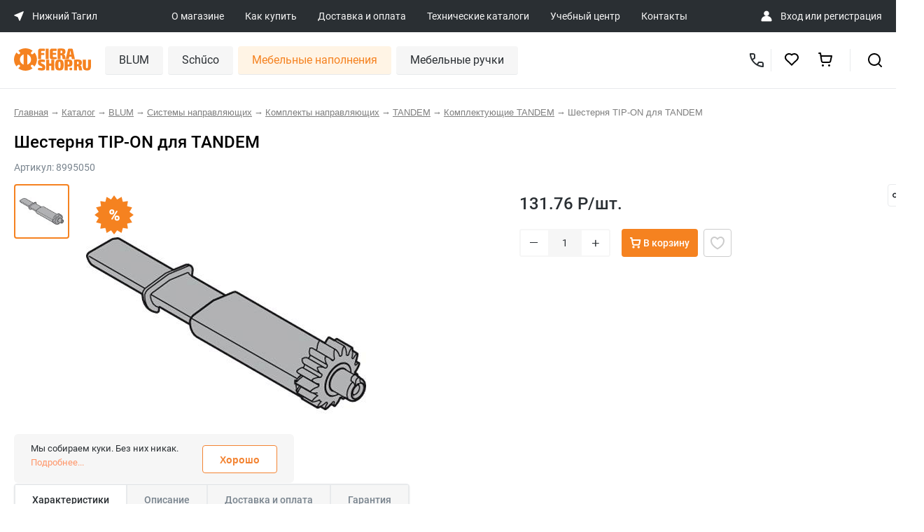

--- FILE ---
content_type: text/html; charset=UTF-8
request_url: https://nizhniy-tagil.fierashop.ru/catalog/product/8995050/
body_size: 38108
content:
<!DOCTYPE html>
<html>
<head>
    <title>Шестерня TIP-ON для TANDEM: купить в Нижнем Тагиле по цене 131.76 руб в Нижнем Тагиле</title>

    <meta name='yandex-verification' content='68ce0d3efb6747fc' />
    <meta name='yandex-verification' content='4b67661f1d5f14a2' />
    <meta name="google-site-verification" content="BhE_iZQbzcBhFicnewmfb03TMMvWAmR63Hu0ChFzIw0" />
    <meta name="google-site-verification" content="1zd8cT9rtWL1hD_RD80sEIYi5O3mYnr2A1LTVdDzcH0" />
    <meta name="google-site-verification" content="KlPLBqNbPd-qybs3gqyfGgNhe4_y1_SA-pxZsgJjc7s" />

    <meta name="viewport" content="width=device-width, initial-scale=1, shrink-to-fit=no">
    <link rel="shortcut icon" type="image/x-icon" href="/favicon.ico"/>

    
    
	
    
            
    <meta http-equiv="Content-Type" content="text/html; charset=UTF-8" />
<meta name="robots" content="index, follow" />
<meta name="keywords" content="шестерня tip-on для tandem tandem купить цена интернет магазин  нижний тагил" />
<meta name="description" content="&#11088;&#11088;&#11088;&#11088;&#11088; Шестерня TIP-ON для TANDEM по выгодной цене в интернет-магазине Fierashop.ru в Нижнем Тагиле. Фото, описание, характеристики товара. &#9989; Фурнитура для кухонной и корпусной мебели высочайшего качества от производителей Германии и Австрии. &#9989; Доставка по всей России! в Нижнем Тагиле" />
<script data-skip-moving="true">(function(w, d, n) {var cl = "bx-core";var ht = d.documentElement;var htc = ht ? ht.className : undefined;if (htc === undefined || htc.indexOf(cl) !== -1){return;}var ua = n.userAgent;if (/(iPad;)|(iPhone;)/i.test(ua)){cl += " bx-ios";}else if (/Windows/i.test(ua)){cl += ' bx-win';}else if (/Macintosh/i.test(ua)){cl += " bx-mac";}else if (/Linux/i.test(ua) && !/Android/i.test(ua)){cl += " bx-linux";}else if (/Android/i.test(ua)){cl += " bx-android";}cl += (/(ipad|iphone|android|mobile|touch)/i.test(ua) ? " bx-touch" : " bx-no-touch");cl += w.devicePixelRatio && w.devicePixelRatio >= 2? " bx-retina": " bx-no-retina";if (/AppleWebKit/.test(ua)){cl += " bx-chrome";}else if (/Opera/.test(ua)){cl += " bx-opera";}else if (/Firefox/.test(ua)){cl += " bx-firefox";}ht.className = htc ? htc + " " + cl : cl;})(window, document, navigator);</script>


<link href="/bitrix/js/ui/design-tokens/dist/ui.design-tokens.min.css?171666179123463" type="text/css"  rel="stylesheet" />
<link href="/bitrix/js/ui/fonts/opensans/ui.font.opensans.min.css?17030723772320" type="text/css"  rel="stylesheet" />
<link href="/bitrix/js/main/popup/dist/main.popup.bundle.min.css?175204626328056" type="text/css"  rel="stylesheet" />
<link href="/bitrix/cache/css/s1/fiera/page_e5d8ee77a36aab2bf2e8203d47a149cb/page_e5d8ee77a36aab2bf2e8203d47a149cb_v1.css?176820626649253" type="text/css"  rel="stylesheet" />
<link href="/bitrix/cache/css/s1/fiera/template_3a7dc9780a4665977f38414dbdc75a9f/template_3a7dc9780a4665977f38414dbdc75a9f_v1.css?1768206266390745" type="text/css"  data-template-style="true" rel="stylesheet" />







<meta property="og:title" content="Шестерня TIP-ON для TANDEM: купить в Нижнем Тагиле по цене {component.price} руб"/>
<meta property="og:description" content="&#11088;&#11088;&#11088;&#11088;&#11088; Шестерня TIP-ON для TANDEM по выгодной цене в интернет-магазине Fierashop.ru в Нижнем Тагиле. Фото, описание, характеристики товара. &#9989; Фурнитура для кухонной и корпусной мебели высочайшего качества от производителей Германии и Австрии. &#9989; Доставка по всей России!"/>
<meta property="og:image" content="https://fierashop.ru/upload/pictures/8995050.jpg"/>
<meta property="og:type" content="website"/>
<meta property="og:url" content="https://fierashop.ru/catalog/product/8995050/"/>



                </head>

<body class="inner">
    <noscript>
        <iframe src="https://www.googletagmanager.com/ns.html?id=GTM-NWMBLBZ" height="0" width="0" style="display:none;visibility:hidden"></iframe>
    </noscript>

	<div id="panel">
			</div>

	<div class="header__mob-top">
		<a href="#mob-main-menu-block" class="header__mob-burger">
			<img src="/local/templates/fiera/img/mobile/burgernew.svg" class="header__mob-menu-icon">
		</a>
		<a href="/" class="header-mob-top-logo">
			<img src="/local/templates/fiera/img/mobile/logo.svg">
		</a>
		<a href="javascript:void(0)" class="wf-mob-top-search-ico">
			<img src="/local/templates/fiera/img/mobile/search.svg">
		</a>
		<a href="javascript:void(0)" class="wf-back-to-mob-top-block">
			<img src="/local/templates/fiera/img/ico/back-arrow.svg" class="header__mob-menu-icon">
		</a>

		<div class="mob-top-search-block">
			<form action="/catalog/" method="get">
				<input type="text" placeholder="Поиск по сайту" name="q">
			</form>
		</div>

		<div class="mob-main-menu-block">
			<div class="mob-main-menu-top-block">
				<a href="#" class="wf-hide-mob-main-menu-block">
					<img src="/local/templates/fiera/img/mobile/close.svg" class="header__mob-menu-icon">
				</a>
				<a href="#" class="wf-back-to-mob-main-menu-block">
					<img src="/local/templates/fiera/img/ico/back-arrow.svg" class="header__mob-menu-icon">
				</a>
				<div class="mob-main-menu-search-block">
					<form action="/catalog/" method="get">
						<input type="text" placeholder="Поиск по сайту" name="q">
					</form>
				</div>
			</div>
			<ul class="top-menu">

			<li class="hide-on-tablet hide-on-moblie"><a href="/about/">О магазине</a></li>
		
			<li class="hide-on-tablet hide-on-moblie"><a href="/how-to-buy/">Как купить</a></li>
		
			<li class="hide-on-tablet hide-on-moblie"><a href="/delivery/">Доставка и оплата</a></li>
		
			<li class=""><a href="/catalogs/">Технические каталоги</a></li>
		
			<li class=""><a href="/training_center/">Учебный центр</a></li>
		
			<li class=""><a href="/contacts/">Контакты</a></li>
		

</ul>

            <div class="mob-main-menu-location-block">
    <div>
        <img src="/local/templates/fiera/img/mobile/location.svg" />
    </div>
    <div class="mob-main-menu-location-city-block">
        <span class="mob-main-menu-location-city-name">Нижний Тагил</span>
        <span class="mob-main-menu-location-address"></span>
    </div>
    <div class="mob-main-menu-location-arrow">
        <img src="/local/templates/fiera/img/mobile/arrow-right.svg" />
    </div>
</div>


<div class="mob-main-menu-city-list" id="wf-mob-cities-list">
    <table class="mob-main-menu-city-table">
                    <tr>
                <td class="mob-main-menu-city-table-ico ">
                    <img src="/local/templates/fiera/img/mobile/city-act.svg" />
                </td>
                <td class="mob-main-menu-city-table-title ">
                    <a href="https://showroom.fierashop.ru/catalog/product/8995050/">Москва – Шоурум</a>
                </td>
            </tr>
                    <tr>
                <td class="mob-main-menu-city-table-ico ">
                    <img src="/local/templates/fiera/img/mobile/city-act.svg" />
                </td>
                <td class="mob-main-menu-city-table-title ">
                    <a href="https://ekaterinburg.fierashop.ru/catalog/product/8995050/">Екатеринбург</a>
                </td>
            </tr>
                    <tr>
                <td class="mob-main-menu-city-table-ico ">
                    <img src="/local/templates/fiera/img/mobile/city-act.svg" />
                </td>
                <td class="mob-main-menu-city-table-title ">
                    <a href="https://izhevsk.fierashop.ru/catalog/product/8995050/">Ижевск</a>
                </td>
            </tr>
                    <tr>
                <td class="mob-main-menu-city-table-ico ">
                    <img src="/local/templates/fiera/img/mobile/city-act.svg" />
                </td>
                <td class="mob-main-menu-city-table-title ">
                    <a href="https://yoshkar-ola.fierashop.ru/catalog/product/8995050/">Йошкар-Ола</a>
                </td>
            </tr>
                    <tr>
                <td class="mob-main-menu-city-table-ico ">
                    <img src="/local/templates/fiera/img/mobile/city-act.svg" />
                </td>
                <td class="mob-main-menu-city-table-title ">
                    <a href="https://kazan.fierashop.ru/catalog/product/8995050/">Казань</a>
                </td>
            </tr>
                    <tr>
                <td class="mob-main-menu-city-table-ico ">
                    <img src="/local/templates/fiera/img/mobile/city-act.svg" />
                </td>
                <td class="mob-main-menu-city-table-title ">
                    <a href="https://kirov.fierashop.ru/catalog/product/8995050/">Киров</a>
                </td>
            </tr>
                    <tr>
                <td class="mob-main-menu-city-table-ico ">
                    <img src="/local/templates/fiera/img/mobile/city-act.svg" />
                </td>
                <td class="mob-main-menu-city-table-title ">
                    <a href="https://kurgan.fierashop.ru/catalog/product/8995050/">Курган</a>
                </td>
            </tr>
                    <tr>
                <td class="mob-main-menu-city-table-ico ">
                    <img src="/local/templates/fiera/img/mobile/city-act.svg" />
                </td>
                <td class="mob-main-menu-city-table-title ">
                    <a href="https://magnitogorsk.fierashop.ru/catalog/product/8995050/">Магнитогорск</a>
                </td>
            </tr>
                    <tr>
                <td class="mob-main-menu-city-table-ico ">
                    <img src="/local/templates/fiera/img/mobile/city-act.svg" />
                </td>
                <td class="mob-main-menu-city-table-title ">
                    <a href="https://naberezhnye-chelny.fierashop.ru/catalog/product/8995050/">Набережные Челны</a>
                </td>
            </tr>
                    <tr>
                <td class="mob-main-menu-city-table-ico active">
                    <img src="/local/templates/fiera/img/mobile/city-act.svg" />
                </td>
                <td class="mob-main-menu-city-table-title active">
                    <a href="https://nizhniy-tagil.fierashop.ru/catalog/product/8995050/">Нижний Тагил</a>
                </td>
            </tr>
                    <tr>
                <td class="mob-main-menu-city-table-ico ">
                    <img src="/local/templates/fiera/img/mobile/city-act.svg" />
                </td>
                <td class="mob-main-menu-city-table-title ">
                    <a href="https://orenburg.fierashop.ru/catalog/product/8995050/">Оренбург</a>
                </td>
            </tr>
                    <tr>
                <td class="mob-main-menu-city-table-ico ">
                    <img src="/local/templates/fiera/img/mobile/city-act.svg" />
                </td>
                <td class="mob-main-menu-city-table-title ">
                    <a href="https://penza.fierashop.ru/catalog/product/8995050/">Пенза</a>
                </td>
            </tr>
                    <tr>
                <td class="mob-main-menu-city-table-ico ">
                    <img src="/local/templates/fiera/img/mobile/city-act.svg" />
                </td>
                <td class="mob-main-menu-city-table-title ">
                    <a href="https://perm.fierashop.ru/catalog/product/8995050/">Пермь</a>
                </td>
            </tr>
                    <tr>
                <td class="mob-main-menu-city-table-ico ">
                    <img src="/local/templates/fiera/img/mobile/city-act.svg" />
                </td>
                <td class="mob-main-menu-city-table-title ">
                    <a href="https://samara.fierashop.ru/catalog/product/8995050/">Самара</a>
                </td>
            </tr>
                    <tr>
                <td class="mob-main-menu-city-table-ico ">
                    <img src="/local/templates/fiera/img/mobile/city-act.svg" />
                </td>
                <td class="mob-main-menu-city-table-title ">
                    <a href="https://saratov.fierashop.ru/catalog/product/8995050/">Саратов</a>
                </td>
            </tr>
                    <tr>
                <td class="mob-main-menu-city-table-ico ">
                    <img src="/local/templates/fiera/img/mobile/city-act.svg" />
                </td>
                <td class="mob-main-menu-city-table-title ">
                    <a href="https://surgut.fierashop.ru/catalog/product/8995050/">Сургут</a>
                </td>
            </tr>
                    <tr>
                <td class="mob-main-menu-city-table-ico ">
                    <img src="/local/templates/fiera/img/mobile/city-act.svg" />
                </td>
                <td class="mob-main-menu-city-table-title ">
                    <a href="https://tolyatti.fierashop.ru/catalog/product/8995050/">Тольятти</a>
                </td>
            </tr>
                    <tr>
                <td class="mob-main-menu-city-table-ico ">
                    <img src="/local/templates/fiera/img/mobile/city-act.svg" />
                </td>
                <td class="mob-main-menu-city-table-title ">
                    <a href="https://tumen.fierashop.ru/catalog/product/8995050/">Тюмень</a>
                </td>
            </tr>
                    <tr>
                <td class="mob-main-menu-city-table-ico ">
                    <img src="/local/templates/fiera/img/mobile/city-act.svg" />
                </td>
                <td class="mob-main-menu-city-table-title ">
                    <a href="https://ulyanovsk.fierashop.ru/catalog/product/8995050/">Ульяновск</a>
                </td>
            </tr>
                    <tr>
                <td class="mob-main-menu-city-table-ico ">
                    <img src="/local/templates/fiera/img/mobile/city-act.svg" />
                </td>
                <td class="mob-main-menu-city-table-title ">
                    <a href="https://ufa.fierashop.ru/catalog/product/8995050/">Уфа</a>
                </td>
            </tr>
                    <tr>
                <td class="mob-main-menu-city-table-ico ">
                    <img src="/local/templates/fiera/img/mobile/city-act.svg" />
                </td>
                <td class="mob-main-menu-city-table-title ">
                    <a href="https://cheboksary.fierashop.ru/catalog/product/8995050/">Чебоксары</a>
                </td>
            </tr>
                    <tr>
                <td class="mob-main-menu-city-table-ico ">
                    <img src="/local/templates/fiera/img/mobile/city-act.svg" />
                </td>
                <td class="mob-main-menu-city-table-title ">
                    <a href="https://chelyabinsk.fierashop.ru/catalog/product/8995050/">Челябинск</a>
                </td>
            </tr>
                    <tr>
                <td class="mob-main-menu-city-table-ico ">
                    <img src="/local/templates/fiera/img/mobile/city-act.svg" />
                </td>
                <td class="mob-main-menu-city-table-title ">
                    <a href="https://fierashop.ru/catalog/product/8995050/">Отдел лицевой фурнитуры</a>
                </td>
            </tr>
            </table>
</div>



<div class="mob-main-menu-contact-block">
    <div>
        <img src="/local/templates/fiera/img/mobile/headset.svg" />
    </div>

    <div class="mob-main-menu-contact-phone">
        <a href="tel:+79068591070">
            +7 (906) 859 1070        </a>

        <span class="mob-main-menu-contact-work-time"></span>
    </div>
</div>        </div>
    </div>

	<header class="header grid-parent ipg__header">
		<div class="ipg__header-top">
			<div class="ipg__header-wrap">
                <div class="ipg__header-location" data-modal="modal_cities_desk">
    <svg width="14" height="14" viewBox="0 0 14 14" fill="none" xmlns="http://www.w3.org/2000/svg">
        <path d="M12.9557 0.219741L0.561613 5.32318C0.044094 5.53628 0.0388727 6.26738 0.553295 6.48785L5.19227 8.47598C5.34135 8.53987 5.46014 8.65866 5.52403 8.80774L7.51217 13.4467C7.73263 13.9611 8.46373 13.9559 8.67683 13.4384L13.7803 1.04432C13.9941 0.525142 13.4749 0.00596054 12.9557 0.219741Z" fill="white" />
    </svg>
    <span>Нижний Тагил</span>
</div>
				<div class="ipg__header-links">

	
	<a href="/about/" class="ipg__header-link">О магазине</a>
	
	
	<a href="/how-to-buy/" class="ipg__header-link">Как купить</a>
	
	
	<a href="/delivery/" class="ipg__header-link">Доставка и оплата</a>
	
	
	<a href="/catalogs/" class="ipg__header-link">Технические каталоги</a>
	
	
	<a href="/training_center/" class="ipg__header-link">Учебный центр</a>
	
	
	<a href="/contacts/" class="ipg__header-link">Контакты</a>
	

</div>

                <div class="ipg__header-authorization" id="personal">
    <img src="/public/image/ico/user_profile.svg">

    <span>
                    <a href="/personal/" id="login">Вход</a> или <a href="/register/" id="register">регистрация</a>
            </span>
</div>			</div>
		</div>

		<div class="ipg__header-bottom">
			<div class="ipg__header-wrap">
				<a href="/" class="ipg__header-logo" id="logo">
                    <img src="/public/image/pages/logo.svg">
				</a>

                <nav id="desktop" itemscope itemtype="http://schema.org/SiteNavigationElement">
                        <div class="item " itemprop="name" content="BLUM" data-uid="catalog_blum">
        <a href="/catalog/blum/" class="name" itemprop="url">BLUM</a>
                    <div class="children">
                                    <div class="child " data-uid="catalog_blum_rasprodazha">
                        <a href="/catalog/blum/rasprodazha/">
                            <span>Распродажа</span>
                                                    </a>
                                            </div>
                                    <div class="child " data-uid="catalog_blum_REVEGO">
                        <a href="/catalog/blum/REVEGO/">
                            <span>Системы зонирования</span>
                                                    </a>
                                            </div>
                                    <div class="child " data-uid="catalog_blum_podemnye_mekhanizmy">
                        <a href="/catalog/blum/podemnye_mekhanizmy/">
                            <span>Подъемные механизмы</span>
                                                            <svg width="8" height="14" viewBox="0 0 8 14" fill="none" xmlns="http://www.w3.org/2000/svg">
                                    <path fill-rule="evenodd" clip-rule="evenodd" d="M1.70713 13.7074L7.70713 7.70737C8.09813 7.31637 8.09813 6.68437 7.70713 6.29337L1.70713 0.293372C1.31613 -0.0976279 0.684128 -0.0976279 0.293128 0.293372C-0.0978721 0.684372 -0.0978721 1.31637 0.293128 1.70737L5.58613 7.00037L0.293128 12.2934C-0.0978721 12.6844 -0.0978721 13.3164 0.293128 13.7074C0.488128 13.9024 0.744128 14.0004 1.00013 14.0004C1.25613 14.0004 1.51213 13.9024 1.70713 13.7074Z" fill="#CCCCCC"></path>
                                </svg>
                                                    </a>
                                                    <div class="grandsons">
                                                                     <div class="grandson " data-uid="catalog_blum_podemnye_mekhanizmy_aventos_hki">
                                        <a href="/catalog/blum/podemnye_mekhanizmy/aventos_hki/">AVENTOS HKi</a>
                                    </div>
                                                                     <div class="grandson " data-uid="catalog_blum_podemnye_mekhanizmy_aventos_hf_top">
                                        <a href="/catalog/blum/podemnye_mekhanizmy/aventos_hf_top/">AVENTOS HF top</a>
                                    </div>
                                                                     <div class="grandson " data-uid="catalog_blum_podemnye_mekhanizmy_aventos_hs">
                                        <a href="/catalog/blum/podemnye_mekhanizmy/aventos-hs/">AVENTOS HS</a>
                                    </div>
                                                                     <div class="grandson " data-uid="catalog_blum_podemnye_mekhanizmy_aventos_hl_top">
                                        <a href="/catalog/blum/podemnye_mekhanizmy/aventos_hl_top/">AVENTOS HL top</a>
                                    </div>
                                                                     <div class="grandson " data-uid="catalog_blum_podemnye_mekhanizmy_aventos_hl">
                                        <a href="/catalog/blum/podemnye_mekhanizmy/aventos-hl/">AVENTOS HL</a>
                                    </div>
                                                                     <div class="grandson " data-uid="catalog_blum_podemnye_mekhanizmy_aventos_hk_top">
                                        <a href="/catalog/blum/podemnye_mekhanizmy/aventos-hk-top/">AVENTOS HK top</a>
                                    </div>
                                                                     <div class="grandson " data-uid="catalog_blum_podemnye_mekhanizmy_aventos_hk_s">
                                        <a href="/catalog/blum/podemnye_mekhanizmy/aventos-hk-s/">AVENTOS HK-S</a>
                                    </div>
                                                                     <div class="grandson " data-uid="catalog_blum_podemnye_mekhanizmy_aventos_hk_xs">
                                        <a href="/catalog/blum/podemnye_mekhanizmy/aventos-hk-xs/">AVENTOS HK-XS</a>
                                    </div>
                                                                     <div class="grandson " data-uid="catalog_blum_podemnye_mekhanizmy_AVENTOS_components">
                                        <a href="/catalog/blum/podemnye_mekhanizmy/AVENTOS_components/">Комплектующие AVENTOS</a>
                                    </div>
                                                             </div>
                                            </div>
                                    <div class="child " data-uid="catalog_blum_sistemy_petel">
                        <a href="/catalog/blum/sistemy_petel/">
                            <span>Мебельные петли</span>
                                                            <svg width="8" height="14" viewBox="0 0 8 14" fill="none" xmlns="http://www.w3.org/2000/svg">
                                    <path fill-rule="evenodd" clip-rule="evenodd" d="M1.70713 13.7074L7.70713 7.70737C8.09813 7.31637 8.09813 6.68437 7.70713 6.29337L1.70713 0.293372C1.31613 -0.0976279 0.684128 -0.0976279 0.293128 0.293372C-0.0978721 0.684372 -0.0978721 1.31637 0.293128 1.70737L5.58613 7.00037L0.293128 12.2934C-0.0978721 12.6844 -0.0978721 13.3164 0.293128 13.7074C0.488128 13.9024 0.744128 14.0004 1.00013 14.0004C1.25613 14.0004 1.51213 13.9024 1.70713 13.7074Z" fill="#CCCCCC"></path>
                                </svg>
                                                    </a>
                                                    <div class="grandsons">
                                                                     <div class="grandson " data-uid="catalog_blum_sistemy_petel_clip_top_blumotion">
                                        <a href="/catalog/blum/sistemy_petel/clip_top_blumotion/">CLIP top BLUMOTION</a>
                                    </div>
                                                                     <div class="grandson " data-uid="catalog_blum_sistemy_petel_clip_i_clip_top">
                                        <a href="/catalog/blum/sistemy_petel/clip_i_clip_top/">CLIP и CLIP top</a>
                                    </div>
                                                                     <div class="grandson " data-uid="catalog_blum_sistemy_petel_komplekty_uglovykh_petel">
                                        <a href="/catalog/blum/sistemy_petel/komplekty-uglovykh-petel/">Комплекты угловых петель</a>
                                    </div>
                                                                     <div class="grandson " data-uid="catalog_blum_sistemy_petel_modul">
                                        <a href="/catalog/blum/sistemy_petel/modul/">MODUL</a>
                                    </div>
                                                                     <div class="grandson " data-uid="catalog_blum_sistemy_petel_otvetnye_planki">
                                        <a href="/catalog/blum/sistemy_petel/otvetnye_planki/">Ответные планки</a>
                                    </div>
                                                                     <div class="grandson " data-uid="catalog_blum_sistemy_petel_aksessuary_k_petlyam">
                                        <a href="/catalog/blum/sistemy_petel/aksessuary_k_petlyam/">Аксессуары к петлям</a>
                                    </div>
                                                             </div>
                                            </div>
                                    <div class="child " data-uid="catalog_blum_sistemy_vydvizheniya">
                        <a href="/catalog/blum/sistemy_vydvizheniya/">
                            <span>Системы выдвижения</span>
                                                            <svg width="8" height="14" viewBox="0 0 8 14" fill="none" xmlns="http://www.w3.org/2000/svg">
                                    <path fill-rule="evenodd" clip-rule="evenodd" d="M1.70713 13.7074L7.70713 7.70737C8.09813 7.31637 8.09813 6.68437 7.70713 6.29337L1.70713 0.293372C1.31613 -0.0976279 0.684128 -0.0976279 0.293128 0.293372C-0.0978721 0.684372 -0.0978721 1.31637 0.293128 1.70737L5.58613 7.00037L0.293128 12.2934C-0.0978721 12.6844 -0.0978721 13.3164 0.293128 13.7074C0.488128 13.9024 0.744128 14.0004 1.00013 14.0004C1.25613 14.0004 1.51213 13.9024 1.70713 13.7074Z" fill="#CCCCCC"></path>
                                </svg>
                                                    </a>
                                                    <div class="grandsons">
                                                                     <div class="grandson " data-uid="catalog_blum_sistemy_vydvizheniya_lbx_v_sbore">
                                        <a href="/catalog/blum/sistemy_vydvizheniya/lbx-v-sbore/">LEGRABOX в сборе</a>
                                    </div>
                                                                     <div class="grandson " data-uid="catalog_blum_sistemy_vydvizheniya_komplekty_legrabox">
                                        <a href="/catalog/blum/sistemy_vydvizheniya/komplekty-legrabox/">Комплекты LEGRABOX</a>
                                    </div>
                                                                     <div class="grandson " data-uid="catalog_blum_sistemy_vydvizheniya_tbx_v_sbore">
                                        <a href="/catalog/blum/sistemy_vydvizheniya/tbx-v-sbore/">TANDEMBOX в сборе</a>
                                    </div>
                                                                     <div class="grandson " data-uid="catalog_blum_sistemy_vydvizheniya_komplekty_tandembox">
                                        <a href="/catalog/blum/sistemy_vydvizheniya/komplekty-tandembox/">Комплекты TANDEMBOX</a>
                                    </div>
                                                                     <div class="grandson " data-uid="catalog_blum_sistemy_vydvizheniya_komplekty_metabox">
                                        <a href="/catalog/blum/sistemy_vydvizheniya/komplekty-metabox/">Комплекты METABOX</a>
                                    </div>
                                                                     <div class="grandson " data-uid="catalog_blum_sistemy_vydvizheniya_space_step">
                                        <a href="/catalog/blum/sistemy_vydvizheniya/space_step/">SPACE STEP</a>
                                    </div>
                                                                     <div class="grandson " data-uid="catalog_blum_sistemy_vydvizheniya_butylochnitsy_blum">
                                        <a href="/catalog/blum/sistemy_vydvizheniya/butylochnitsy-blum/">Бутылочницы Blum</a>
                                    </div>
                                                             </div>
                                            </div>
                                    <div class="child " data-uid="catalog_blum_sistemy_napravlyaushchikh">
                        <a href="/catalog/blum/sistemy_napravlyaushchikh/">
                            <span>Системы направляющих</span>
                                                            <svg width="8" height="14" viewBox="0 0 8 14" fill="none" xmlns="http://www.w3.org/2000/svg">
                                    <path fill-rule="evenodd" clip-rule="evenodd" d="M1.70713 13.7074L7.70713 7.70737C8.09813 7.31637 8.09813 6.68437 7.70713 6.29337L1.70713 0.293372C1.31613 -0.0976279 0.684128 -0.0976279 0.293128 0.293372C-0.0978721 0.684372 -0.0978721 1.31637 0.293128 1.70737L5.58613 7.00037L0.293128 12.2934C-0.0978721 12.6844 -0.0978721 13.3164 0.293128 13.7074C0.488128 13.9024 0.744128 14.0004 1.00013 14.0004C1.25613 14.0004 1.51213 13.9024 1.70713 13.7074Z" fill="#CCCCCC"></path>
                                </svg>
                                                    </a>
                                                    <div class="grandsons">
                                                                     <div class="grandson " data-uid="catalog_blum_sistemy_napravlyaushchikh_komplekty_napravljajushhih">
                                        <a href="/catalog/blum/sistemy_napravlyaushchikh/komplekty-napravljajushhih/">Комплекты направляющих</a>
                                    </div>
                                                                     <div class="grandson " data-uid="catalog_blum_sistemy_napravlyaushchikh_aks_napravl">
                                        <a href="/catalog/blum/sistemy_napravlyaushchikh/aks_napravl/">Аксессуары для направляющих</a>
                                    </div>
                                                             </div>
                                            </div>
                                    <div class="child " data-uid="catalog_blum_razdelitelnye_sistemy">
                        <a href="/catalog/blum/razdelitelnye_sistemy/">
                            <span>Разделительные системы</span>
                                                            <svg width="8" height="14" viewBox="0 0 8 14" fill="none" xmlns="http://www.w3.org/2000/svg">
                                    <path fill-rule="evenodd" clip-rule="evenodd" d="M1.70713 13.7074L7.70713 7.70737C8.09813 7.31637 8.09813 6.68437 7.70713 6.29337L1.70713 0.293372C1.31613 -0.0976279 0.684128 -0.0976279 0.293128 0.293372C-0.0978721 0.684372 -0.0978721 1.31637 0.293128 1.70737L5.58613 7.00037L0.293128 12.2934C-0.0978721 12.6844 -0.0978721 13.3164 0.293128 13.7074C0.488128 13.9024 0.744128 14.0004 1.00013 14.0004C1.25613 14.0004 1.51213 13.9024 1.70713 13.7074Z" fill="#CCCCCC"></path>
                                </svg>
                                                    </a>
                                                    <div class="grandsons">
                                                                     <div class="grandson " data-uid="catalog_blum_razdelitelnye_sistemy_orga_line_dlya_">
                                        <a href="/catalog/blum/razdelitelnye_sistemy/orga_line_dlya_/">Системы ORGA-LINE для TANDEMBOX</a>
                                    </div>
                                                                     <div class="grandson " data-uid="catalog_blum_razdelitelnye_sistemy_ambia_line_dlya">
                                        <a href="/catalog/blum/razdelitelnye_sistemy/ambia_line_dlya/">Системы AMBIA-LINE для LEGRABOX</a>
                                    </div>
                                                                     <div class="grandson " data-uid="catalog_blum_razdelitelnye_sistemy_kukhonnye_aksesuary">
                                        <a href="/catalog/blum/razdelitelnye_sistemy/kukhonnye_aksesuary/">Аксессуары для кухни</a>
                                    </div>
                                                             </div>
                                            </div>
                                    <div class="child " data-uid="catalog_blum_tekhnologii_dvizheniya">
                        <a href="/catalog/blum/tekhnologii_dvizheniya/">
                            <span>Технологии движения</span>
                                                            <svg width="8" height="14" viewBox="0 0 8 14" fill="none" xmlns="http://www.w3.org/2000/svg">
                                    <path fill-rule="evenodd" clip-rule="evenodd" d="M1.70713 13.7074L7.70713 7.70737C8.09813 7.31637 8.09813 6.68437 7.70713 6.29337L1.70713 0.293372C1.31613 -0.0976279 0.684128 -0.0976279 0.293128 0.293372C-0.0978721 0.684372 -0.0978721 1.31637 0.293128 1.70737L5.58613 7.00037L0.293128 12.2934C-0.0978721 12.6844 -0.0978721 13.3164 0.293128 13.7074C0.488128 13.9024 0.744128 14.0004 1.00013 14.0004C1.25613 14.0004 1.51213 13.9024 1.70713 13.7074Z" fill="#CCCCCC"></path>
                                </svg>
                                                    </a>
                                                    <div class="grandsons">
                                                                     <div class="grandson " data-uid="catalog_blum_tekhnologii_dvizheniya_tip_on_blumotion">
                                        <a href="/catalog/blum/tekhnologii_dvizheniya/tip-on-blumotion/">TIP-ON BLUMOTION</a>
                                    </div>
                                                                     <div class="grandson " data-uid="catalog_blum_tekhnologii_dvizheniya_blumotion">
                                        <a href="/catalog/blum/tekhnologii_dvizheniya/blumotion/">BLUMOTION</a>
                                    </div>
                                                                     <div class="grandson " data-uid="catalog_blum_tekhnologii_dvizheniya_tip_on">
                                        <a href="/catalog/blum/tekhnologii_dvizheniya/tip_on/">TIP-ON</a>
                                    </div>
                                                             </div>
                                            </div>
                                    <div class="child " data-uid="catalog_blum_prisposobleniya_dlya_sborki">
                        <a href="/catalog/blum/prisposobleniya_dlya_sborki/">
                            <span>Приспособления для сборки</span>
                                                            <svg width="8" height="14" viewBox="0 0 8 14" fill="none" xmlns="http://www.w3.org/2000/svg">
                                    <path fill-rule="evenodd" clip-rule="evenodd" d="M1.70713 13.7074L7.70713 7.70737C8.09813 7.31637 8.09813 6.68437 7.70713 6.29337L1.70713 0.293372C1.31613 -0.0976279 0.684128 -0.0976279 0.293128 0.293372C-0.0978721 0.684372 -0.0978721 1.31637 0.293128 1.70737L5.58613 7.00037L0.293128 12.2934C-0.0978721 12.6844 -0.0978721 13.3164 0.293128 13.7074C0.488128 13.9024 0.744128 14.0004 1.00013 14.0004C1.25613 14.0004 1.51213 13.9024 1.70713 13.7074Z" fill="#CCCCCC"></path>
                                </svg>
                                                    </a>
                                                    <div class="grandsons">
                                                                     <div class="grandson " data-uid="catalog_blum_prisposobleniya_dlya_sborki_shablony">
                                        <a href="/catalog/blum/prisposobleniya_dlya_sborki/shablony/">Шаблоны</a>
                                    </div>
                                                             </div>
                                            </div>
                                    <div class="child " data-uid="catalog_blum_spetsialnye_izdeliya">
                        <a href="/catalog/blum/spetsialnye_izdeliya/">
                            <span>Стяжки и навесы</span>
                                                            <svg width="8" height="14" viewBox="0 0 8 14" fill="none" xmlns="http://www.w3.org/2000/svg">
                                    <path fill-rule="evenodd" clip-rule="evenodd" d="M1.70713 13.7074L7.70713 7.70737C8.09813 7.31637 8.09813 6.68437 7.70713 6.29337L1.70713 0.293372C1.31613 -0.0976279 0.684128 -0.0976279 0.293128 0.293372C-0.0978721 0.684372 -0.0978721 1.31637 0.293128 1.70737L5.58613 7.00037L0.293128 12.2934C-0.0978721 12.6844 -0.0978721 13.3164 0.293128 13.7074C0.488128 13.9024 0.744128 14.0004 1.00013 14.0004C1.25613 14.0004 1.51213 13.9024 1.70713 13.7074Z" fill="#CCCCCC"></path>
                                </svg>
                                                    </a>
                                                    <div class="grandsons">
                                                                     <div class="grandson " data-uid="catalog_blum_spetsialnye_izdeliya_komplektuyushch">
                                        <a href="/catalog/blum/spetsialnye_izdeliya/komplektuyushch/">Комплектующие для стяжек и навесов</a>
                                    </div>
                                                             </div>
                                            </div>
                            </div>
            </div>
    <div class="item " itemprop="name" content="Schűco" data-uid="catalog_schuco">
        <a href="/catalog/schuco/" class="name" itemprop="url">Schűco</a>
                    <div class="children">
                                    <div class="child " data-uid="catalog_schuco_ruchki_profili">
                        <a href="/catalog/schuco/ruchki_profili/">
                            <span>Ручки-профили</span>
                                                    </a>
                                            </div>
                                    <div class="child " data-uid="catalog_schuco_izgotovlenie_ramochnykh_fasadov">
                        <a href="/catalog/schuco/izgotovlenie_ramochnykh_fasadov/">
                            <span>Изготовление рамочных фасадов</span>
                                                    </a>
                                            </div>
                                    <div class="child " data-uid="catalog_schuco_smartcube">
                        <a href="/catalog/schuco/smartcube/">
                            <span>Каркасная система Smartcube</span>
                                                    </a>
                                            </div>
                                    <div class="child " data-uid="catalog_schuco_izdeliya_dlya_stoleshnic">
                        <a href="/catalog/schuco/izdeliya_dlya_stoleshnic/">
                            <span>Изделия для столешниц</span>
                                                            <svg width="8" height="14" viewBox="0 0 8 14" fill="none" xmlns="http://www.w3.org/2000/svg">
                                    <path fill-rule="evenodd" clip-rule="evenodd" d="M1.70713 13.7074L7.70713 7.70737C8.09813 7.31637 8.09813 6.68437 7.70713 6.29337L1.70713 0.293372C1.31613 -0.0976279 0.684128 -0.0976279 0.293128 0.293372C-0.0978721 0.684372 -0.0978721 1.31637 0.293128 1.70737L5.58613 7.00037L0.293128 12.2934C-0.0978721 12.6844 -0.0978721 13.3164 0.293128 13.7074C0.488128 13.9024 0.744128 14.0004 1.00013 14.0004C1.25613 14.0004 1.51213 13.9024 1.70713 13.7074Z" fill="#CCCCCC"></path>
                                </svg>
                                                    </a>
                                                    <div class="grandsons">
                                                                     <div class="grandson " data-uid="catalog_schuco_izdeliya_dlya_stoleshnic_plintus">
                                        <a href="/catalog/schuco/izdeliya_dlya_stoleshnic/plintus/">Плинтус</a>
                                    </div>
                                                                     <div class="grandson " data-uid="catalog_schuco_izdeliya_dlya_stoleshnic_planki_dlya_stoleshnic">
                                        <a href="/catalog/schuco/izdeliya_dlya_stoleshnic/planki_dlya_stoleshnic/">Стыковочные планки</a>
                                    </div>
                                                             </div>
                                            </div>
                                    <div class="child " data-uid="catalog_schuco_profili">
                        <a href="/catalog/schuco/profili/">
                            <span>Профили</span>
                                                            <svg width="8" height="14" viewBox="0 0 8 14" fill="none" xmlns="http://www.w3.org/2000/svg">
                                    <path fill-rule="evenodd" clip-rule="evenodd" d="M1.70713 13.7074L7.70713 7.70737C8.09813 7.31637 8.09813 6.68437 7.70713 6.29337L1.70713 0.293372C1.31613 -0.0976279 0.684128 -0.0976279 0.293128 0.293372C-0.0978721 0.684372 -0.0978721 1.31637 0.293128 1.70737L5.58613 7.00037L0.293128 12.2934C-0.0978721 12.6844 -0.0978721 13.3164 0.293128 13.7074C0.488128 13.9024 0.744128 14.0004 1.00013 14.0004C1.25613 14.0004 1.51213 13.9024 1.70713 13.7074Z" fill="#CCCCCC"></path>
                                </svg>
                                                    </a>
                                                    <div class="grandsons">
                                                                     <div class="grandson " data-uid="catalog_schuco_profili_profili_dlya_nish">
                                        <a href="/catalog/schuco/profili/profili_dlya_nish/">Профили для ниш</a>
                                    </div>
                                                                     <div class="grandson " data-uid="catalog_schuco_profili_kromochnyy_profil">
                                        <a href="/catalog/schuco/profili/kromochnyy_profil/">Кромочные профили</a>
                                    </div>
                                                             </div>
                                            </div>
                                    <div class="child " data-uid="catalog_schuco_tsokolnaya_sistema">
                        <a href="/catalog/schuco/tsokolnaya_sistema/">
                            <span>Цокольная система</span>
                                                    </a>
                                            </div>
                                    <div class="child " data-uid="catalog_schuco_ventilyatsionnye">
                        <a href="/catalog/schuco/ventilyatsionnye/">
                            <span>Вентиляционные решетки</span>
                                                    </a>
                                            </div>
                            </div>
            </div>
    <div class="item " itemprop="name" content="Мебельные наполнения" data-uid="catalog_mebelnye_napolneniya">
        <a href="/catalog/mebelnye_napolneniya/" class="name" itemprop="url">Мебельные наполнения</a>
                    <div class="children">
                                    <div class="child " data-uid="catalog_mebelnye_napolneniya_sushki_dlya_posudy">
                        <a href="/catalog/mebelnye_napolneniya/sushki_dlya_posudy/">
                            <span>Сушки для посуды FBM</span>
                                                    </a>
                                            </div>
                                    <div class="child " data-uid="catalog_mebelnye_napolneniya_mebelnye_opory">
                        <a href="/catalog/mebelnye_napolneniya/mebelnye_opory/">
                            <span>Мебельные опоры Unionplast</span>
                                                    </a>
                                            </div>
                                    <div class="child " data-uid="catalog_mebelnye_napolneniya_poddony_Agoform">
                        <a href="/catalog/mebelnye_napolneniya/poddony_Agoform/">
                            <span>Поддоны под мойку Agoform</span>
                                                    </a>
                                            </div>
                                    <div class="child " data-uid="catalog_mebelnye_napolneniya_vstavki_dlya_stolovykh_priborov">
                        <a href="/catalog/mebelnye_napolneniya/vstavki_dlya_stolovykh_priborov/">
                            <span>Вставки для столовых приборов Agoform</span>
                                                    </a>
                                            </div>
                                    <div class="child " data-uid="catalog_mebelnye_napolneniya_kovriki_protiv_skolzheniya">
                        <a href="/catalog/mebelnye_napolneniya/kovriki_protiv_skolzheniya/">
                            <span>Коврики против скольжения Agoform</span>
                                                    </a>
                                            </div>
                            </div>
            </div>
    <div class="item " itemprop="name" content="Мебельные ручки" data-uid="catalog_ruchki">
        <a href="/catalog/ruchki/" class="name" itemprop="url">Мебельные ручки</a>
                    <div class="children">
                                    <div class="child " data-uid="catalog_ruchki_sale">
                        <a href="/catalog/ruchki/sale/">
                            <span>РАСПРОДАЖА</span>
                                                    </a>
                                            </div>
                                    <div class="child " data-uid="catalog_ruchki_long_handles">
                        <a href="/catalog/ruchki/long-handles/">
                            <span>Длинные ручки</span>
                                                    </a>
                                            </div>
                                    <div class="child " data-uid="catalog_ruchki_geometricheskie_ruchki">
                        <a href="/catalog/ruchki/geometricheskie-ruchki/">
                            <span>Геометрические ручки</span>
                                                    </a>
                                            </div>
                                    <div class="child " data-uid="catalog_ruchki_mebelnye_kryuchki">
                        <a href="/catalog/ruchki/mebelnye_kryuchki/">
                            <span>Мебельные крючки</span>
                                                    </a>
                                            </div>
                                    <div class="child " data-uid="catalog_ruchki_ruchki_skoby">
                        <a href="/catalog/ruchki/ruchki_skoby/">
                            <span>Ручки скобы</span>
                                                    </a>
                                            </div>
                                    <div class="child " data-uid="catalog_ruchki_ruchki_knopki">
                        <a href="/catalog/ruchki/ruchki_knopki/">
                            <span>Ручки кнопки</span>
                                                    </a>
                                            </div>
                                    <div class="child " data-uid="catalog_ruchki_vreznye_ruchki">
                        <a href="/catalog/ruchki/vreznye_ruchki/">
                            <span>Врезные ручки</span>
                                                    </a>
                                            </div>
                                    <div class="child " data-uid="catalog_ruchki_profil_ruchki">
                        <a href="/catalog/ruchki/profil_ruchki/">
                            <span>Профиль ручки</span>
                                                    </a>
                                            </div>
                                    <div class="child " data-uid="catalog_ruchki_reling_ruchki">
                        <a href="/catalog/ruchki/reling_ruchki/">
                            <span>Рейлинг ручки</span>
                                                    </a>
                                            </div>
                                    <div class="child " data-uid="catalog_ruchki_tortsevye_ruchki">
                        <a href="/catalog/ruchki/tortsevye_ruchki/">
                            <span>Торцевые ручки</span>
                                                    </a>
                                            </div>
                                    <div class="child " data-uid="catalog_ruchki_ruchki_rakoviny">
                        <a href="/catalog/ruchki/ruchki_rakoviny/">
                            <span>Ручки раковины</span>
                                                    </a>
                                            </div>
                                    <div class="child " data-uid="catalog_ruchki_polkoderzhateli">
                        <a href="/catalog/ruchki/polkoderzhateli/">
                            <span>Полкодержатели</span>
                                                    </a>
                                            </div>
                            </div>
            </div>
                </nav>

                <div class="ipg__header-actions">
                    <div class="ipg__header-actions__item">
    <div class="ipg__header-phone">
        <svg width="20" height="20" viewBox="0 0 20 20" fill="none" xmlns="http://www.w3.org/2000/svg">
            <path fill-rule="evenodd" clip-rule="evenodd" d="M7.5547 7.83205C7.8329 7.64658 8 7.33435 8 7V3C8 1.34315 6.65685 0 5 0H1C0.447715 0 0 0.447715 0 1C0 10.9411 9.05887 20 19 20C19.5523 20 20 19.5523 20 19V15C20 13.3431 18.6569 12 17 12H13C12.6656 12 12.3534 12.1671 12.1679 12.4453L10.2626 15.3033C8.18739 13.9615 6.36925 12.1892 4.97074 10.149L4.69668 9.7374L7.5547 7.83205ZM13.5352 14H17C17.5523 14 18 14.4477 18 15V17.9653C16.0628 17.8313 14.1721 17.3132 12.4087 16.4916L12.0041 16.2966L13.5352 14ZM2.03467 2H5C5.55228 2 6 2.44772 6 3V6.46482L3.70338 7.9959C2.76882 6.11845 2.17903 4.08626 2.03467 2Z" fill="#2A2F33" />
        </svg>
    </div>
    <div class="ipg__header-actions__hidden">
        <div class="ipg__header-actions__inner">
            <div class="ipg__header-actions__title">Адрес</div>
            <div class="ipg__header-actions__text">
                <a href="/contacts/nizhniy-tagil/"></a>
            </div>
                            <div class="ipg__header-actions__info">Понедельник — пятница: 9:00 - 18:00
Суббота, воскресенье: выходные дни</div>
                    </div>
        <div class="ipg__header-actions__inner">
            <div class="ipg__header-actions__title">Контактный телефон</div>
            <a href="callto:+79068591070" class="ipg__header-actions__text">
                +7 (906) 859 1070            </a>

                            <div class="ipg__header-actions__info">Понедельник — пятница: 9:00 - 18:00
Суббота, воскресенье: выходные дни</div>
                    </div>
    </div>
</div>
					<div class="ipg__header-actions__item">
						<div class="ipg__header-favorites">
							<a href="/favorites/" class="header-favorites-link">
								<svg width="20" height="18" viewBox="0 0 20 18" fill="none" xmlns="http://www.w3.org/2000/svg">
								    <path fill-rule="evenodd" clip-rule="evenodd" d="M6.272 1.95258C5.174 1.95258 4.077 2.34958 3.241 3.14458C2.441 3.90658 2 4.91758 2 5.99158C2 7.06458 2.441 8.07558 3.241 8.83758L10 15.2696L16.759 8.83758C17.559 8.07558 18 7.06458 18 5.99158C18 4.91858 17.559 3.90658 16.759 3.14458C15.088 1.55458 12.368 1.55458 10.697 3.14458L10 3.80858L9.303 3.14458C8.467 2.34958 7.37 1.95258 6.272 1.95258ZM10 17.9996L1.847 10.2406C0.656 9.10758 0 7.59858 0 5.99158C0 4.38458 0.656 2.87558 1.847 1.74158C4.067 -0.371417 7.552 -0.561417 10 1.16858C12.448 -0.561417 15.933 -0.371417 18.153 1.74158C19.344 2.87558 20 4.38458 20 5.99158C20 7.59858 19.344 9.10758 18.153 10.2406L10 17.9996Z" fill="black" />
								</svg>
								<div class="ipg__header-cart__number wf-favorites-badge ">
                                    0                                </div>
							</a>
						</div>

                        
<div class="ipg__header-cart" id="cart-small">
	
	<a href="/personal/cart/">
		<svg width="20" height="20" viewBox="0 0 20 20" fill="none" xmlns="http://www.w3.org/2000/svg">
			<path fill-rule="evenodd" clip-rule="evenodd" d="M6.5 17C7.32843 17 8 17.6716 8 18.5C8 19.3284 7.32843 20 6.5 20C5.67157 20 5 19.3284 5 18.5C5 17.6716 5.67157 17 6.5 17ZM15.5 17C16.3284 17 17 17.6716 17 18.5C17 19.3284 16.3284 20 15.5 20C14.6716 20 14 19.3284 14 18.5C14 17.6716 14.6716 17 15.5 17ZM1 0H3C3.4556 0 3.84831 0.30684 3.96506 0.737739L3.98837 0.847943L4.4733 4H19C19.5998 4 20.0549 4.52068 19.9951 5.10035L19.9762 5.21693L18.3242 12.6508C18.0325 13.9637 16.9059 14.9143 15.5779 14.9945L15.3957 15H6.71584C5.29435 15 4.07697 14.0044 3.78265 12.6299L3.75072 12.4562L2.14208 2H1C0.447715 2 0 1.55228 0 1C0 0.487164 0.38604 0.0644928 0.883379 0.00672773L1 0H3H1ZM17.7534 6H4.781L5.72747 12.1521C5.79674 12.6024 6.15973 12.9438 6.60337 12.9937L6.71584 13H15.3957C15.8253 13 16.2021 12.7265 16.3402 12.3285L16.3718 12.2169L17.7534 6Z" fill="black" />
		</svg>

			</a>
		
	<div class="header__b-count" style="display: none;"> товар</div>
</div>

					</div>
					<div class="ipg__header-actions__item">
						<div class="ipg__header-magnifier">
							<svg width="20" height="20" viewBox="0 0 20 20" fill="none" xmlns="http://www.w3.org/2000/svg">
							    <path fill-rule="evenodd" clip-rule="evenodd" d="M9 0C13.9706 0 18 4.02944 18 9C18 11.1248 17.2637 13.0776 16.0323 14.6172L19.7071 18.2929C20.0976 18.6834 20.0976 19.3166 19.7071 19.7071C19.3466 20.0676 18.7794 20.0953 18.3871 19.7903L18.2929 19.7071L14.6172 16.0323C13.0776 17.2637 11.1248 18 9 18C4.02944 18 0 13.9706 0 9C0 4.02944 4.02944 0 9 0ZM9 2C5.13401 2 2 5.13401 2 9C2 12.866 5.13401 16 9 16C12.866 16 16 12.866 16 9C16 5.13401 12.866 2 9 2Z" fill="black" />
							</svg>
						</div>
					</div>
				</div>
			</div>
		</div>

        <div class="ipg__header-city" id="define_city">
    <div class="ipg__header-city__title">
        <span id="text">Ваш город</span>
        <strong id="city">Москва?</strong>
    </div>
    <div class="ipg__header-city__btns" id="choose">
        <div class="ipg__header-city__btn" id="yes">Да</div>
        <div class="ipg__header-city__btn" id="no">Нет</div>
    </div>
</div>
		<div class="ipg__header-search" id="title-search-desktop">
	<div class="ipg__header-search__wrap">
		<form class="ipg__header-search__inner" action="/catalog/" id="search">
			<input type="text" class="ipg__header-search__field" 
				placeholder="Что хотели бы найти ?" 
				id="q_desktop" 
				name="q" 
				value=""
				autocomplete="off"
			>
			<button type="submit" class="ipg__header-search__btn">Найти</button>
		</form>
		
		<div class="title-search-result"></div>
	</div>
</div>

                    <div class="mobile-arrow">
                <a href="" onclick="window.history.go(-1); return false">
                    <span class="mobile-arrow__arrow">
                        <img src="/local/templates/fiera/img/ico/back-arrow.svg" >
                    </span>
                </a>
            </div>
                <nav id="mobile">
                <div class="item " itemprop="name" content="BLUM" data-uid="catalog_blum">
        <a href="/catalog/blum/" class="name" itemprop="url">BLUM</a>
                    <div class="children">
                                    <div class="child " data-uid="catalog_blum_rasprodazha">
                        <a href="/catalog/blum/rasprodazha/">
                            <span>Распродажа</span>
                                                    </a>
                                            </div>
                                    <div class="child " data-uid="catalog_blum_REVEGO">
                        <a href="/catalog/blum/REVEGO/">
                            <span>Системы зонирования</span>
                                                    </a>
                                            </div>
                                    <div class="child " data-uid="catalog_blum_podemnye_mekhanizmy">
                        <a href="/catalog/blum/podemnye_mekhanizmy/">
                            <span>Подъемные механизмы</span>
                                                            <svg width="8" height="14" viewBox="0 0 8 14" fill="none" xmlns="http://www.w3.org/2000/svg">
                                    <path fill-rule="evenodd" clip-rule="evenodd" d="M1.70713 13.7074L7.70713 7.70737C8.09813 7.31637 8.09813 6.68437 7.70713 6.29337L1.70713 0.293372C1.31613 -0.0976279 0.684128 -0.0976279 0.293128 0.293372C-0.0978721 0.684372 -0.0978721 1.31637 0.293128 1.70737L5.58613 7.00037L0.293128 12.2934C-0.0978721 12.6844 -0.0978721 13.3164 0.293128 13.7074C0.488128 13.9024 0.744128 14.0004 1.00013 14.0004C1.25613 14.0004 1.51213 13.9024 1.70713 13.7074Z" fill="#CCCCCC"></path>
                                </svg>
                                                    </a>
                                                    <div class="grandsons">
                                                                     <div class="grandson " data-uid="catalog_blum_podemnye_mekhanizmy_aventos_hki">
                                        <a href="/catalog/blum/podemnye_mekhanizmy/aventos_hki/">AVENTOS HKi</a>
                                    </div>
                                                                     <div class="grandson " data-uid="catalog_blum_podemnye_mekhanizmy_aventos_hf_top">
                                        <a href="/catalog/blum/podemnye_mekhanizmy/aventos_hf_top/">AVENTOS HF top</a>
                                    </div>
                                                                     <div class="grandson " data-uid="catalog_blum_podemnye_mekhanizmy_aventos_hs">
                                        <a href="/catalog/blum/podemnye_mekhanizmy/aventos-hs/">AVENTOS HS</a>
                                    </div>
                                                                     <div class="grandson " data-uid="catalog_blum_podemnye_mekhanizmy_aventos_hl_top">
                                        <a href="/catalog/blum/podemnye_mekhanizmy/aventos_hl_top/">AVENTOS HL top</a>
                                    </div>
                                                                     <div class="grandson " data-uid="catalog_blum_podemnye_mekhanizmy_aventos_hl">
                                        <a href="/catalog/blum/podemnye_mekhanizmy/aventos-hl/">AVENTOS HL</a>
                                    </div>
                                                                     <div class="grandson " data-uid="catalog_blum_podemnye_mekhanizmy_aventos_hk_top">
                                        <a href="/catalog/blum/podemnye_mekhanizmy/aventos-hk-top/">AVENTOS HK top</a>
                                    </div>
                                                                     <div class="grandson " data-uid="catalog_blum_podemnye_mekhanizmy_aventos_hk_s">
                                        <a href="/catalog/blum/podemnye_mekhanizmy/aventos-hk-s/">AVENTOS HK-S</a>
                                    </div>
                                                                     <div class="grandson " data-uid="catalog_blum_podemnye_mekhanizmy_aventos_hk_xs">
                                        <a href="/catalog/blum/podemnye_mekhanizmy/aventos-hk-xs/">AVENTOS HK-XS</a>
                                    </div>
                                                                     <div class="grandson " data-uid="catalog_blum_podemnye_mekhanizmy_AVENTOS_components">
                                        <a href="/catalog/blum/podemnye_mekhanizmy/AVENTOS_components/">Комплектующие AVENTOS</a>
                                    </div>
                                                             </div>
                                            </div>
                                    <div class="child " data-uid="catalog_blum_sistemy_petel">
                        <a href="/catalog/blum/sistemy_petel/">
                            <span>Мебельные петли</span>
                                                            <svg width="8" height="14" viewBox="0 0 8 14" fill="none" xmlns="http://www.w3.org/2000/svg">
                                    <path fill-rule="evenodd" clip-rule="evenodd" d="M1.70713 13.7074L7.70713 7.70737C8.09813 7.31637 8.09813 6.68437 7.70713 6.29337L1.70713 0.293372C1.31613 -0.0976279 0.684128 -0.0976279 0.293128 0.293372C-0.0978721 0.684372 -0.0978721 1.31637 0.293128 1.70737L5.58613 7.00037L0.293128 12.2934C-0.0978721 12.6844 -0.0978721 13.3164 0.293128 13.7074C0.488128 13.9024 0.744128 14.0004 1.00013 14.0004C1.25613 14.0004 1.51213 13.9024 1.70713 13.7074Z" fill="#CCCCCC"></path>
                                </svg>
                                                    </a>
                                                    <div class="grandsons">
                                                                     <div class="grandson " data-uid="catalog_blum_sistemy_petel_clip_top_blumotion">
                                        <a href="/catalog/blum/sistemy_petel/clip_top_blumotion/">CLIP top BLUMOTION</a>
                                    </div>
                                                                     <div class="grandson " data-uid="catalog_blum_sistemy_petel_clip_i_clip_top">
                                        <a href="/catalog/blum/sistemy_petel/clip_i_clip_top/">CLIP и CLIP top</a>
                                    </div>
                                                                     <div class="grandson " data-uid="catalog_blum_sistemy_petel_komplekty_uglovykh_petel">
                                        <a href="/catalog/blum/sistemy_petel/komplekty-uglovykh-petel/">Комплекты угловых петель</a>
                                    </div>
                                                                     <div class="grandson " data-uid="catalog_blum_sistemy_petel_modul">
                                        <a href="/catalog/blum/sistemy_petel/modul/">MODUL</a>
                                    </div>
                                                                     <div class="grandson " data-uid="catalog_blum_sistemy_petel_otvetnye_planki">
                                        <a href="/catalog/blum/sistemy_petel/otvetnye_planki/">Ответные планки</a>
                                    </div>
                                                                     <div class="grandson " data-uid="catalog_blum_sistemy_petel_aksessuary_k_petlyam">
                                        <a href="/catalog/blum/sistemy_petel/aksessuary_k_petlyam/">Аксессуары к петлям</a>
                                    </div>
                                                             </div>
                                            </div>
                                    <div class="child " data-uid="catalog_blum_sistemy_vydvizheniya">
                        <a href="/catalog/blum/sistemy_vydvizheniya/">
                            <span>Системы выдвижения</span>
                                                            <svg width="8" height="14" viewBox="0 0 8 14" fill="none" xmlns="http://www.w3.org/2000/svg">
                                    <path fill-rule="evenodd" clip-rule="evenodd" d="M1.70713 13.7074L7.70713 7.70737C8.09813 7.31637 8.09813 6.68437 7.70713 6.29337L1.70713 0.293372C1.31613 -0.0976279 0.684128 -0.0976279 0.293128 0.293372C-0.0978721 0.684372 -0.0978721 1.31637 0.293128 1.70737L5.58613 7.00037L0.293128 12.2934C-0.0978721 12.6844 -0.0978721 13.3164 0.293128 13.7074C0.488128 13.9024 0.744128 14.0004 1.00013 14.0004C1.25613 14.0004 1.51213 13.9024 1.70713 13.7074Z" fill="#CCCCCC"></path>
                                </svg>
                                                    </a>
                                                    <div class="grandsons">
                                                                     <div class="grandson " data-uid="catalog_blum_sistemy_vydvizheniya_lbx_v_sbore">
                                        <a href="/catalog/blum/sistemy_vydvizheniya/lbx-v-sbore/">LEGRABOX в сборе</a>
                                    </div>
                                                                     <div class="grandson " data-uid="catalog_blum_sistemy_vydvizheniya_komplekty_legrabox">
                                        <a href="/catalog/blum/sistemy_vydvizheniya/komplekty-legrabox/">Комплекты LEGRABOX</a>
                                    </div>
                                                                     <div class="grandson " data-uid="catalog_blum_sistemy_vydvizheniya_tbx_v_sbore">
                                        <a href="/catalog/blum/sistemy_vydvizheniya/tbx-v-sbore/">TANDEMBOX в сборе</a>
                                    </div>
                                                                     <div class="grandson " data-uid="catalog_blum_sistemy_vydvizheniya_komplekty_tandembox">
                                        <a href="/catalog/blum/sistemy_vydvizheniya/komplekty-tandembox/">Комплекты TANDEMBOX</a>
                                    </div>
                                                                     <div class="grandson " data-uid="catalog_blum_sistemy_vydvizheniya_komplekty_metabox">
                                        <a href="/catalog/blum/sistemy_vydvizheniya/komplekty-metabox/">Комплекты METABOX</a>
                                    </div>
                                                                     <div class="grandson " data-uid="catalog_blum_sistemy_vydvizheniya_space_step">
                                        <a href="/catalog/blum/sistemy_vydvizheniya/space_step/">SPACE STEP</a>
                                    </div>
                                                                     <div class="grandson " data-uid="catalog_blum_sistemy_vydvizheniya_butylochnitsy_blum">
                                        <a href="/catalog/blum/sistemy_vydvizheniya/butylochnitsy-blum/">Бутылочницы Blum</a>
                                    </div>
                                                             </div>
                                            </div>
                                    <div class="child " data-uid="catalog_blum_sistemy_napravlyaushchikh">
                        <a href="/catalog/blum/sistemy_napravlyaushchikh/">
                            <span>Системы направляющих</span>
                                                            <svg width="8" height="14" viewBox="0 0 8 14" fill="none" xmlns="http://www.w3.org/2000/svg">
                                    <path fill-rule="evenodd" clip-rule="evenodd" d="M1.70713 13.7074L7.70713 7.70737C8.09813 7.31637 8.09813 6.68437 7.70713 6.29337L1.70713 0.293372C1.31613 -0.0976279 0.684128 -0.0976279 0.293128 0.293372C-0.0978721 0.684372 -0.0978721 1.31637 0.293128 1.70737L5.58613 7.00037L0.293128 12.2934C-0.0978721 12.6844 -0.0978721 13.3164 0.293128 13.7074C0.488128 13.9024 0.744128 14.0004 1.00013 14.0004C1.25613 14.0004 1.51213 13.9024 1.70713 13.7074Z" fill="#CCCCCC"></path>
                                </svg>
                                                    </a>
                                                    <div class="grandsons">
                                                                     <div class="grandson " data-uid="catalog_blum_sistemy_napravlyaushchikh_komplekty_napravljajushhih">
                                        <a href="/catalog/blum/sistemy_napravlyaushchikh/komplekty-napravljajushhih/">Комплекты направляющих</a>
                                    </div>
                                                                     <div class="grandson " data-uid="catalog_blum_sistemy_napravlyaushchikh_aks_napravl">
                                        <a href="/catalog/blum/sistemy_napravlyaushchikh/aks_napravl/">Аксессуары для направляющих</a>
                                    </div>
                                                             </div>
                                            </div>
                                    <div class="child " data-uid="catalog_blum_razdelitelnye_sistemy">
                        <a href="/catalog/blum/razdelitelnye_sistemy/">
                            <span>Разделительные системы</span>
                                                            <svg width="8" height="14" viewBox="0 0 8 14" fill="none" xmlns="http://www.w3.org/2000/svg">
                                    <path fill-rule="evenodd" clip-rule="evenodd" d="M1.70713 13.7074L7.70713 7.70737C8.09813 7.31637 8.09813 6.68437 7.70713 6.29337L1.70713 0.293372C1.31613 -0.0976279 0.684128 -0.0976279 0.293128 0.293372C-0.0978721 0.684372 -0.0978721 1.31637 0.293128 1.70737L5.58613 7.00037L0.293128 12.2934C-0.0978721 12.6844 -0.0978721 13.3164 0.293128 13.7074C0.488128 13.9024 0.744128 14.0004 1.00013 14.0004C1.25613 14.0004 1.51213 13.9024 1.70713 13.7074Z" fill="#CCCCCC"></path>
                                </svg>
                                                    </a>
                                                    <div class="grandsons">
                                                                     <div class="grandson " data-uid="catalog_blum_razdelitelnye_sistemy_orga_line_dlya_">
                                        <a href="/catalog/blum/razdelitelnye_sistemy/orga_line_dlya_/">Системы ORGA-LINE для TANDEMBOX</a>
                                    </div>
                                                                     <div class="grandson " data-uid="catalog_blum_razdelitelnye_sistemy_ambia_line_dlya">
                                        <a href="/catalog/blum/razdelitelnye_sistemy/ambia_line_dlya/">Системы AMBIA-LINE для LEGRABOX</a>
                                    </div>
                                                                     <div class="grandson " data-uid="catalog_blum_razdelitelnye_sistemy_kukhonnye_aksesuary">
                                        <a href="/catalog/blum/razdelitelnye_sistemy/kukhonnye_aksesuary/">Аксессуары для кухни</a>
                                    </div>
                                                             </div>
                                            </div>
                                    <div class="child " data-uid="catalog_blum_tekhnologii_dvizheniya">
                        <a href="/catalog/blum/tekhnologii_dvizheniya/">
                            <span>Технологии движения</span>
                                                            <svg width="8" height="14" viewBox="0 0 8 14" fill="none" xmlns="http://www.w3.org/2000/svg">
                                    <path fill-rule="evenodd" clip-rule="evenodd" d="M1.70713 13.7074L7.70713 7.70737C8.09813 7.31637 8.09813 6.68437 7.70713 6.29337L1.70713 0.293372C1.31613 -0.0976279 0.684128 -0.0976279 0.293128 0.293372C-0.0978721 0.684372 -0.0978721 1.31637 0.293128 1.70737L5.58613 7.00037L0.293128 12.2934C-0.0978721 12.6844 -0.0978721 13.3164 0.293128 13.7074C0.488128 13.9024 0.744128 14.0004 1.00013 14.0004C1.25613 14.0004 1.51213 13.9024 1.70713 13.7074Z" fill="#CCCCCC"></path>
                                </svg>
                                                    </a>
                                                    <div class="grandsons">
                                                                     <div class="grandson " data-uid="catalog_blum_tekhnologii_dvizheniya_tip_on_blumotion">
                                        <a href="/catalog/blum/tekhnologii_dvizheniya/tip-on-blumotion/">TIP-ON BLUMOTION</a>
                                    </div>
                                                                     <div class="grandson " data-uid="catalog_blum_tekhnologii_dvizheniya_blumotion">
                                        <a href="/catalog/blum/tekhnologii_dvizheniya/blumotion/">BLUMOTION</a>
                                    </div>
                                                                     <div class="grandson " data-uid="catalog_blum_tekhnologii_dvizheniya_tip_on">
                                        <a href="/catalog/blum/tekhnologii_dvizheniya/tip_on/">TIP-ON</a>
                                    </div>
                                                             </div>
                                            </div>
                                    <div class="child " data-uid="catalog_blum_prisposobleniya_dlya_sborki">
                        <a href="/catalog/blum/prisposobleniya_dlya_sborki/">
                            <span>Приспособления для сборки</span>
                                                            <svg width="8" height="14" viewBox="0 0 8 14" fill="none" xmlns="http://www.w3.org/2000/svg">
                                    <path fill-rule="evenodd" clip-rule="evenodd" d="M1.70713 13.7074L7.70713 7.70737C8.09813 7.31637 8.09813 6.68437 7.70713 6.29337L1.70713 0.293372C1.31613 -0.0976279 0.684128 -0.0976279 0.293128 0.293372C-0.0978721 0.684372 -0.0978721 1.31637 0.293128 1.70737L5.58613 7.00037L0.293128 12.2934C-0.0978721 12.6844 -0.0978721 13.3164 0.293128 13.7074C0.488128 13.9024 0.744128 14.0004 1.00013 14.0004C1.25613 14.0004 1.51213 13.9024 1.70713 13.7074Z" fill="#CCCCCC"></path>
                                </svg>
                                                    </a>
                                                    <div class="grandsons">
                                                                     <div class="grandson " data-uid="catalog_blum_prisposobleniya_dlya_sborki_shablony">
                                        <a href="/catalog/blum/prisposobleniya_dlya_sborki/shablony/">Шаблоны</a>
                                    </div>
                                                             </div>
                                            </div>
                                    <div class="child " data-uid="catalog_blum_spetsialnye_izdeliya">
                        <a href="/catalog/blum/spetsialnye_izdeliya/">
                            <span>Стяжки и навесы</span>
                                                            <svg width="8" height="14" viewBox="0 0 8 14" fill="none" xmlns="http://www.w3.org/2000/svg">
                                    <path fill-rule="evenodd" clip-rule="evenodd" d="M1.70713 13.7074L7.70713 7.70737C8.09813 7.31637 8.09813 6.68437 7.70713 6.29337L1.70713 0.293372C1.31613 -0.0976279 0.684128 -0.0976279 0.293128 0.293372C-0.0978721 0.684372 -0.0978721 1.31637 0.293128 1.70737L5.58613 7.00037L0.293128 12.2934C-0.0978721 12.6844 -0.0978721 13.3164 0.293128 13.7074C0.488128 13.9024 0.744128 14.0004 1.00013 14.0004C1.25613 14.0004 1.51213 13.9024 1.70713 13.7074Z" fill="#CCCCCC"></path>
                                </svg>
                                                    </a>
                                                    <div class="grandsons">
                                                                     <div class="grandson " data-uid="catalog_blum_spetsialnye_izdeliya_komplektuyushch">
                                        <a href="/catalog/blum/spetsialnye_izdeliya/komplektuyushch/">Комплектующие для стяжек и навесов</a>
                                    </div>
                                                             </div>
                                            </div>
                            </div>
            </div>
    <div class="item " itemprop="name" content="Schűco" data-uid="catalog_schuco">
        <a href="/catalog/schuco/" class="name" itemprop="url">Schűco</a>
                    <div class="children">
                                    <div class="child " data-uid="catalog_schuco_ruchki_profili">
                        <a href="/catalog/schuco/ruchki_profili/">
                            <span>Ручки-профили</span>
                                                    </a>
                                            </div>
                                    <div class="child " data-uid="catalog_schuco_izgotovlenie_ramochnykh_fasadov">
                        <a href="/catalog/schuco/izgotovlenie_ramochnykh_fasadov/">
                            <span>Изготовление рамочных фасадов</span>
                                                    </a>
                                            </div>
                                    <div class="child " data-uid="catalog_schuco_smartcube">
                        <a href="/catalog/schuco/smartcube/">
                            <span>Каркасная система Smartcube</span>
                                                    </a>
                                            </div>
                                    <div class="child " data-uid="catalog_schuco_izdeliya_dlya_stoleshnic">
                        <a href="/catalog/schuco/izdeliya_dlya_stoleshnic/">
                            <span>Изделия для столешниц</span>
                                                            <svg width="8" height="14" viewBox="0 0 8 14" fill="none" xmlns="http://www.w3.org/2000/svg">
                                    <path fill-rule="evenodd" clip-rule="evenodd" d="M1.70713 13.7074L7.70713 7.70737C8.09813 7.31637 8.09813 6.68437 7.70713 6.29337L1.70713 0.293372C1.31613 -0.0976279 0.684128 -0.0976279 0.293128 0.293372C-0.0978721 0.684372 -0.0978721 1.31637 0.293128 1.70737L5.58613 7.00037L0.293128 12.2934C-0.0978721 12.6844 -0.0978721 13.3164 0.293128 13.7074C0.488128 13.9024 0.744128 14.0004 1.00013 14.0004C1.25613 14.0004 1.51213 13.9024 1.70713 13.7074Z" fill="#CCCCCC"></path>
                                </svg>
                                                    </a>
                                                    <div class="grandsons">
                                                                     <div class="grandson " data-uid="catalog_schuco_izdeliya_dlya_stoleshnic_plintus">
                                        <a href="/catalog/schuco/izdeliya_dlya_stoleshnic/plintus/">Плинтус</a>
                                    </div>
                                                                     <div class="grandson " data-uid="catalog_schuco_izdeliya_dlya_stoleshnic_planki_dlya_stoleshnic">
                                        <a href="/catalog/schuco/izdeliya_dlya_stoleshnic/planki_dlya_stoleshnic/">Стыковочные планки</a>
                                    </div>
                                                             </div>
                                            </div>
                                    <div class="child " data-uid="catalog_schuco_profili">
                        <a href="/catalog/schuco/profili/">
                            <span>Профили</span>
                                                            <svg width="8" height="14" viewBox="0 0 8 14" fill="none" xmlns="http://www.w3.org/2000/svg">
                                    <path fill-rule="evenodd" clip-rule="evenodd" d="M1.70713 13.7074L7.70713 7.70737C8.09813 7.31637 8.09813 6.68437 7.70713 6.29337L1.70713 0.293372C1.31613 -0.0976279 0.684128 -0.0976279 0.293128 0.293372C-0.0978721 0.684372 -0.0978721 1.31637 0.293128 1.70737L5.58613 7.00037L0.293128 12.2934C-0.0978721 12.6844 -0.0978721 13.3164 0.293128 13.7074C0.488128 13.9024 0.744128 14.0004 1.00013 14.0004C1.25613 14.0004 1.51213 13.9024 1.70713 13.7074Z" fill="#CCCCCC"></path>
                                </svg>
                                                    </a>
                                                    <div class="grandsons">
                                                                     <div class="grandson " data-uid="catalog_schuco_profili_profili_dlya_nish">
                                        <a href="/catalog/schuco/profili/profili_dlya_nish/">Профили для ниш</a>
                                    </div>
                                                                     <div class="grandson " data-uid="catalog_schuco_profili_kromochnyy_profil">
                                        <a href="/catalog/schuco/profili/kromochnyy_profil/">Кромочные профили</a>
                                    </div>
                                                             </div>
                                            </div>
                                    <div class="child " data-uid="catalog_schuco_tsokolnaya_sistema">
                        <a href="/catalog/schuco/tsokolnaya_sistema/">
                            <span>Цокольная система</span>
                                                    </a>
                                            </div>
                                    <div class="child " data-uid="catalog_schuco_ventilyatsionnye">
                        <a href="/catalog/schuco/ventilyatsionnye/">
                            <span>Вентиляционные решетки</span>
                                                    </a>
                                            </div>
                            </div>
            </div>
    <div class="item " itemprop="name" content="Мебельные наполнения" data-uid="catalog_mebelnye_napolneniya">
        <a href="/catalog/mebelnye_napolneniya/" class="name" itemprop="url">Мебельные наполнения</a>
                    <div class="children">
                                    <div class="child " data-uid="catalog_mebelnye_napolneniya_sushki_dlya_posudy">
                        <a href="/catalog/mebelnye_napolneniya/sushki_dlya_posudy/">
                            <span>Сушки для посуды FBM</span>
                                                    </a>
                                            </div>
                                    <div class="child " data-uid="catalog_mebelnye_napolneniya_mebelnye_opory">
                        <a href="/catalog/mebelnye_napolneniya/mebelnye_opory/">
                            <span>Мебельные опоры Unionplast</span>
                                                    </a>
                                            </div>
                                    <div class="child " data-uid="catalog_mebelnye_napolneniya_poddony_Agoform">
                        <a href="/catalog/mebelnye_napolneniya/poddony_Agoform/">
                            <span>Поддоны под мойку Agoform</span>
                                                    </a>
                                            </div>
                                    <div class="child " data-uid="catalog_mebelnye_napolneniya_vstavki_dlya_stolovykh_priborov">
                        <a href="/catalog/mebelnye_napolneniya/vstavki_dlya_stolovykh_priborov/">
                            <span>Вставки для столовых приборов Agoform</span>
                                                    </a>
                                            </div>
                                    <div class="child " data-uid="catalog_mebelnye_napolneniya_kovriki_protiv_skolzheniya">
                        <a href="/catalog/mebelnye_napolneniya/kovriki_protiv_skolzheniya/">
                            <span>Коврики против скольжения Agoform</span>
                                                    </a>
                                            </div>
                            </div>
            </div>
    <div class="item " itemprop="name" content="Мебельные ручки" data-uid="catalog_ruchki">
        <a href="/catalog/ruchki/" class="name" itemprop="url">Мебельные ручки</a>
                    <div class="children">
                                    <div class="child " data-uid="catalog_ruchki_sale">
                        <a href="/catalog/ruchki/sale/">
                            <span>РАСПРОДАЖА</span>
                                                    </a>
                                            </div>
                                    <div class="child " data-uid="catalog_ruchki_long_handles">
                        <a href="/catalog/ruchki/long-handles/">
                            <span>Длинные ручки</span>
                                                    </a>
                                            </div>
                                    <div class="child " data-uid="catalog_ruchki_geometricheskie_ruchki">
                        <a href="/catalog/ruchki/geometricheskie-ruchki/">
                            <span>Геометрические ручки</span>
                                                    </a>
                                            </div>
                                    <div class="child " data-uid="catalog_ruchki_mebelnye_kryuchki">
                        <a href="/catalog/ruchki/mebelnye_kryuchki/">
                            <span>Мебельные крючки</span>
                                                    </a>
                                            </div>
                                    <div class="child " data-uid="catalog_ruchki_ruchki_skoby">
                        <a href="/catalog/ruchki/ruchki_skoby/">
                            <span>Ручки скобы</span>
                                                    </a>
                                            </div>
                                    <div class="child " data-uid="catalog_ruchki_ruchki_knopki">
                        <a href="/catalog/ruchki/ruchki_knopki/">
                            <span>Ручки кнопки</span>
                                                    </a>
                                            </div>
                                    <div class="child " data-uid="catalog_ruchki_vreznye_ruchki">
                        <a href="/catalog/ruchki/vreznye_ruchki/">
                            <span>Врезные ручки</span>
                                                    </a>
                                            </div>
                                    <div class="child " data-uid="catalog_ruchki_profil_ruchki">
                        <a href="/catalog/ruchki/profil_ruchki/">
                            <span>Профиль ручки</span>
                                                    </a>
                                            </div>
                                    <div class="child " data-uid="catalog_ruchki_reling_ruchki">
                        <a href="/catalog/ruchki/reling_ruchki/">
                            <span>Рейлинг ручки</span>
                                                    </a>
                                            </div>
                                    <div class="child " data-uid="catalog_ruchki_tortsevye_ruchki">
                        <a href="/catalog/ruchki/tortsevye_ruchki/">
                            <span>Торцевые ручки</span>
                                                    </a>
                                            </div>
                                    <div class="child " data-uid="catalog_ruchki_ruchki_rakoviny">
                        <a href="/catalog/ruchki/ruchki_rakoviny/">
                            <span>Ручки раковины</span>
                                                    </a>
                                            </div>
                                    <div class="child " data-uid="catalog_ruchki_polkoderzhateli">
                        <a href="/catalog/ruchki/polkoderzhateli/">
                            <span>Полкодержатели</span>
                                                    </a>
                                            </div>
                            </div>
            </div>
        </nav>
	</header>

	<div id="wrapper" class="grid-container grid-parent wrap-main">
		<section id="middle" class="clearfix">
			<div class="grid-100">
			    <div><ul class="breadcrumb" itemscope itemtype="https://schema.org/BreadcrumbList"><li itemprop="itemListElement" itemscope itemtype="https://schema.org/ListItem"><a itemprop="item" href="/" title="Главная"><span itemprop="name">Главная</span></a><meta itemprop="position" content="1" /></li><li><span class="arr"> → </span></li><li itemprop="itemListElement" itemscope itemtype="https://schema.org/ListItem"><a itemprop="item" href="/catalog/" title="Каталог"><span itemprop="name">Каталог</span></a><meta itemprop="position" content="2" /></li><li><span class="arr"> → </span></li><li itemprop="itemListElement" itemscope itemtype="https://schema.org/ListItem"><a itemprop="item" href="/catalog/blum/" title="BLUM"><span itemprop="name">BLUM</span></a><meta itemprop="position" content="3" /></li><li><span class="arr"> → </span></li><li itemprop="itemListElement" itemscope itemtype="https://schema.org/ListItem"><a itemprop="item" href="/catalog/blum/sistemy_napravlyaushchikh/" title="Системы направляющих"><span itemprop="name">Системы направляющих</span></a><meta itemprop="position" content="4" /></li><li><span class="arr"> → </span></li><li itemprop="itemListElement" itemscope itemtype="https://schema.org/ListItem"><a itemprop="item" href="/catalog/blum/sistemy_napravlyaushchikh/komplekty-napravljajushhih/" title="Комплекты направляющих"><span itemprop="name">Комплекты направляющих</span></a><meta itemprop="position" content="5" /></li><li><span class="arr"> → </span></li><li itemprop="itemListElement" itemscope itemtype="https://schema.org/ListItem"><a itemprop="item" href="/catalog/blum/sistemy_napravlyaushchikh/komplekty-napravljajushhih/tandem/" title="TANDEM"><span itemprop="name">TANDEM</span></a><meta itemprop="position" content="6" /></li><li><span class="arr"> → </span></li><li itemprop="itemListElement" itemscope itemtype="https://schema.org/ListItem"><a itemprop="item" href="/catalog/blum/sistemy_napravlyaushchikh/komplekty-napravljajushhih/tandem/tandem-k/" title="Комплектующие TANDEM"><span itemprop="name">Комплектующие TANDEM</span></a><meta itemprop="position" content="7" /></li><li><span class="arr"> → </span></li><li itemprop="itemListElement" itemscope itemtype="https://schema.org/ListItem"><span itemprop="name">Шестерня TIP-ON для TANDEM</span><meta itemprop="position" content="8" /></li></ul></div>                                                    <div>
                <div>

<div style="display:none">
	</div>


<section class="catalog-detail products" itemscope itemtype="https://schema.org/Product">
	<h1 class="catalog-detail__title" itemprop="name">
		Шестерня TIP-ON для TANDEM	</h1>

	        <div class="catalog-detail__prop">
            Артикул: <span class="wf-element-article">8995050</span>
        </div>
	
	
	<div class="catalog-detail__cont">
		<div class="catalog-detail__img-cont">
            <div id="image_box">
                <div class="catalog-detail__gallery-cont">
                    <div class="imagesnew_dotted" style="transform: none !important;">
                        <!-- // обязательно в css запретите трансформацию, а то будут иконки ездить в зависимости от номера слайда -->

                                                    <img src="/upload/resize_cache/pictures/89_89_22adb9458de1595deff57efc175f533fe/8995050.jpg" alt="Шестерня TIP-ON для TANDEM" title="Шестерня TIP-ON для TANDEM" class="catalog-detail__g-img "/>
                        
                        
                    </div>
                </div>
                <div class="catalog-detail__im-ic-cont">
                    <div class="catalog-detail__status-prod">
                        
                                                    <span class="catalog-detail__discount"></span>
                        
                        
                        
                        
                                            </div>

                    <div class="catalog-detail-bottom-stickers">
                                            </div>

                    <div class="catalog-detail__main-slide catalog-d__m-slide-js">
                                                    <a class="catalog-detail__link" href="/upload/resize_cache/pictures/1000_1000_12adb9458de1595deff57efc175f533fe/8995050.jpg" data-lightbox="group">
                                <img src="/upload/resize_cache/pictures/566_424_12adb9458de1595deff57efc175f533fe/8995050.jpg" alt="Шестерня TIP-ON для TANDEM" title="Шестерня TIP-ON для TANDEM" class="catalog-detail__main-img"/>
                            </a>
                        
                        
                    </div>
                </div>
			</div>
		</div>

		<span class="catalog-detail__info-cont">
			
			                <div class="catalog-detail__info detail">

                    <div id="info">
                        
                                            </div>

                    <div id="share_social">
                        <div id="list">
                            <a target="_blank" href="https://vk.com/share.php?url=&amp;title=Шестерня TIP-ON для TANDEM&utm_source=fierashop.ru&utm_medium=shared-on-cart">
                                <label>
                                    <img src="/public/image/ico/social/vk.svg">
                                    <span>Вконтакте</span>
                                </label>
                            </a>
                            <a target="_blank" href="https://api.whatsapp.com/send?text=Шестерня TIP-ON для TANDEM. &utm_source=fierashop.ru&utm_medium=shared-on-cart">
                                <label>
                                    <img src="/public/image/ico/social/whatsapp.svg">
                                    <span>WhatsApp</span>
                                </label>
                            </a>
                            <a target="_blank" href="https://t.me/share/url?url=&utm_source=fierashop.ru&utm_medium=shared-on-cart">
                                <label>
                                    <img src="/public/image/ico/social/telegram.svg">
                                    <span>Telegram</span>
                                </label>
                            </a>
                            <a id="copy" data-prevent="default" href="?utm_source=fierashop.ru&utm_medium=shared-on-cart">
                                <label>
                                    <img src="/local/templates/fiera/img/ico/social/copy.svg" data-src-switch="/local/templates/fiera/img/ico/social/copied.svg">
                                    <span data-text-switch="Ссылка скопирована!">Копировать ссылку</span>
                                </label>
                            </a>
                        </div>
                    </div>

                                            <span class="catalog-detail__info-price" itemprop="offers" itemscope itemtype="https://schema.org/Offer" style="">
                            
                                                            <div class="catalog-detail_price_block">
                                    <div class="catalog-detail__price" itemprop="price">131.76 Р/</div>
                                    <div class="measure">шт.</div>
                                                                    </div>

                                                                <span itemprop="priceCurrency" content="RUB"></span>
                                                    </span>

                        
                        
                        
                                            
                                            <form action="/catalog/product/8995050/" method="post" id="6379" class="form-item-add">
                            <div class="catalog-detail__cb-cont">
                                                                    <div class="counter">
                                        <div>
                                            <span id="minus"> – </span>
                                            <input type="text" name="quantity" value="1" min="1">
                                            <span id="plus"> + </span>
                                        </div>
                                    </div>

                                    <span class="catalog-detail__basket">
                                        <div class="catalog-detail__buy-cont">
                                            <input type="hidden" name="CURRENCY" value="RUB">
                                            <input type="hidden" name="PRICE_ID" value="8">
                                            <input type="hidden" name="SETQUANTITY" value="1">
                                            <input type="hidden" name="setEl_ID[0]" value="6379">
                                            <input type="hidden" name="setEl_XMLID[0]" value="8995050">
                                            <input type="hidden" name="setEl_NAME[0]" value="Шестерня TIP-ON для TANDEM">
                                            <input type="hidden" name="setEl_DETAIL_PAGE_URL[0]" value="/catalog/product/8995050/">
                                            <input type="hidden" name="setEl_PRICE[0]" value="131.76">
                                            <input type="hidden" name="SECTION_NAME" value="Комплектующие TANDEM">

                                            
                                            <button id="put-in-cart" type="button" class="wf-btn-primary btn"
                                                data-is-box="N"
                                                data-without-screws="0"
                                                data-box-width-min=""
                                                data-box-width-max=""
                                                data-box-thickness-min="10"
                                                data-box-thickness-max="32">
                                                <div class="cart-ico-block"><img src="/local/templates/fiera/img/ico/basket.svg"/></div>
                                                <span class="wf-cart-text">В корзину</span>
                                            </button>

                                            <div id="bgmodal"></div>

                                            <input type="hidden" name="id" value="6379" />
                                        </div>
                                    </span>

                                    
                                
                                                                    <button class="wf-btn-favorites "
                                            data-box-width-min=""
                                            data-box-width-max=""
                                            data-box-thickness-min="10"
                                            data-box-thickness-max="32"
                                            data-is-box="N" data-product-id="6379" title="Добавить в избранное">
                                    </button>
                                
                                
                            </div>
                        </form>
                                    </div>

							
            		</span>
	</div>
</section>

<section class="d-tab">
    
	<!--mob region-->
	<div class="d-tab__but">
		<div class="d-tab__but-item d-tab__but-item-js active" data-key="0">
            <div class="d-tab__title d-tab__title-js">Характеристики</div>
            <div class="d-tab__title-content d-tab__title-content-js">
                <table id="specifications">
                    
                <tr>
                    <td class='name'><div>Краткое наименование</div></td>
                    <td class='value'>Шестерня Tip-On для TANDEM</td>
                </tr>
                <tr>
                    <td class='name'><div>Артикул</div></td>
                    <td class='value'>8995050</td>
                </tr>
                <tr>
                    <td class='name'><div>Распродажа</div></td>
                    <td class='value'>Да</td>
                </tr>
                <tr>
                    <td class='name'><div>Бренд</div></td>
                    <td class='value'>BLUM</td>
                </tr>
                <tr>
                    <td class='name'><div>Производитель</div></td>
                    <td class='value'>Blum</td>
                </tr>
                <tr>
                    <td class='name'><div>Страна-производитель</div></td>
                    <td class='value'>Австрия</td>
                </tr>                </table>
            </div>
		</div>

		<div class="d-tab__but-item d-tab__but-item-js" data-key="1">
            <div class="d-tab__title d-tab__title-js">
				Описание
            </div>
            <div class="d-tab__title-content d-tab__title-content-js">
				T55.000R <br />
Maтeриaл: Пластмасса<br />
Цвет / Поверхность: R737 тёмно-серый
                    </div>
    </div>

        
        
        <div class="d-tab__but-item d-tab__but-item-js" data-key="3">
            <div class="d-tab__title d-tab__title-js">
                Доставка и оплата
            </div>
            <div class="d-tab__title-content d-tab__title-content-js">
                <p>
	 Продажа и доставка фурнитуры <a href="/catalog/blum/">Blum</a> осуществляется только в Москве, Московской области и регионах, где есть наши филиалы.
</p>
<p>
 <b>Стоимость доставки:</b>
</p>
По г. Нижний Тагил или до транспортной компании:

Заказ от 10 000 руб. – бесплатно.
Заказ до 10 000 руб. – 500 руб.

Стоимость доставки в с. Николо-Павловское, с. Покровское, п. Черноисточинск, п. Монзино составляет 250 руб.

Стоимость доставки в г. Верхняя Салда, п. Свободный, п. Висим, п. Новоасбест, п.Кушва составляет 400 руб.
<p>
	 Произвести оплату можно:
</p>
<ol>
	<li>Онлайн на сайте банковской картой МИР, VISA, Mastercard или через Систему Быстрых Платежей.</li>
	<li>Безналичным переводом через мобильный банк по QR-коду.</li>
	<li>Безналичным платежом. Путем перевода денежных средств на основании счета.</li>
	<li>Наличными при получении (недоступна при заказе с доставкой транспортными компаниями).</li>
	<li>По карте при получении (недоступна при заказе с доставкой транспортными компаниями).</li>
</ol>            </div>
        </div>

        
                    <div class="d-tab__but-item d-tab__but-item-js" data-key="5">
                <div class="d-tab__title d-tab__title-js">
                    Гарантия
                </div>
                <div class="d-tab__title-content d-tab__title-content-js">
                    <p>
	Минимальный срок службы фурнитуры Blum рассчитан на весь срок службы мебели.
</p>                </div>
            </div>
        
	</div>
	<!--end region-->

	<div class="d-tab__content d-tab__content-js block-hide">
		<div class="d-tab__content-item active" data-key="0">
            <div id="specifications">
                <table>
                    
                <tr>
                    <td class='name'><div>Краткое наименование</div></td>
                    <td class='value'>Шестерня Tip-On для TANDEM</td>
                </tr>
                <tr>
                    <td class='name'><div>Артикул</div></td>
                    <td class='value'>8995050</td>
                </tr>
                <tr>
                    <td class='name'><div>Распродажа</div></td>
                    <td class='value'>Да</td>
                </tr>
                <tr>
                    <td class='name'><div>Бренд</div></td>
                    <td class='value'>BLUM</td>
                </tr>
                <tr>
                    <td class='name'><div>Производитель</div></td>
                    <td class='value'>Blum</td>
                </tr>
                <tr>
                    <td class='name'><div>Страна-производитель</div></td>
                    <td class='value'>Австрия</td>
                </tr>                </table>
            </div>
		</div>

		<div class="d-tab__content-item" data-key="1">
            T55.000R <br />
Maтeриaл: Пластмасса<br />
Цвет / Поверхность: R737 тёмно-серый
					</div>

		
		<div class="d-tab__content-item" data-key="3">
			<p>
	 Продажа и доставка фурнитуры <a href="/catalog/blum/">Blum</a> осуществляется только в Москве, Московской области и регионах, где есть наши филиалы.
</p>
<p>
 <b>Стоимость доставки:</b>
</p>
По г. Нижний Тагил или до транспортной компании:

Заказ от 10 000 руб. – бесплатно.
Заказ до 10 000 руб. – 500 руб.

Стоимость доставки в с. Николо-Павловское, с. Покровское, п. Черноисточинск, п. Монзино составляет 250 руб.

Стоимость доставки в г. Верхняя Салда, п. Свободный, п. Висим, п. Новоасбест, п.Кушва составляет 400 руб.
<p>
	 Произвести оплату можно:
</p>
<ol>
	<li>Онлайн на сайте банковской картой МИР, VISA, Mastercard или через Систему Быстрых Платежей.</li>
	<li>Безналичным переводом через мобильный банк по QR-коду.</li>
	<li>Безналичным платежом. Путем перевода денежных средств на основании счета.</li>
	<li>Наличными при получении (недоступна при заказе с доставкой транспортными компаниями).</li>
	<li>По карте при получении (недоступна при заказе с доставкой транспортными компаниями).</li>
</ol>		</div>

		
		            <div class="d-tab__content-item" data-key="5">
                <p>
	Минимальный срок службы фурнитуры Blum рассчитан на весь срок службы мебели.
</p>            </div>
		
			</div>
</section>


    <section class="rec-prod" id="recommend">
        <h3 class="h3 rec-prod__title">Рекомендуемые товары</h3>
        <div class="view-product" data-view="tile">
            

<div class="items-matrix clearfix products">
    
        <div class="element item  grid-25 tablet-grid-100 mobile-grid-100 grid-parent"
             data-id="23189"
             id="bx_3966226736_23189"
             data-is-handle=""
             data-product-id="23189">

            
            <div class="wrap clearfix">
                
                <a href="/catalog/product/23189/">
                    <div id="picture">
                        <img src="/upload/resize_cache/sets-resized/resized/417_278_02adb9458de1595deff57efc175f533fe/23189.jpg" alt="Подъемный механизм, AVENTOS HS-06 для фасада с узкой алюминиевой рамкой, темно-серый" title="Подъемный механизм, AVENTOS HS-06 для фасада с узкой алюминиевой рамкой, темно-серый"/>
                    </div>
                                            <div class="is_set_ico"></div>
                                    </a>

                
                <a href="/catalog/product/23189/" id="top-sticker">
                                        
                    
                    
                    
                                    </a>


                <a href="/catalog/product/23189/" id="bottom-sticker">
                                    </a>

                <div class="item-body">
                    <div id="body-sticker">
                                                                                            </div>

                    <div class="wf-product-name">
                        <a id="link" href="/catalog/product/23189/" class="wf-product-name-link">
                            Подъемный механизм, AVENTOS HS-06 для фасада с узкой алюминиевой рамкой, темно-серый                        </a>

                        <div class="property">
                                                            <div class="is_set">Комплект</div>
                            
                                                    </div>

                        
                        
                    </div>

                    <div class="block-1">
                        <div class="pricing" style="">

                                                                <div class="price-type" id="comp_div2">
                                        <span class="catalog-price">
                                            8 630.28 ₽                                        </span>
                                    </div>
                                
                                                                                    </div>

                        
                        
                        <div class="wf-search-product-name">
                            <a href="/catalog/product/23189/" class="wf-product-name-link">
                                Подъемный механизм, AVENTOS HS-06 для фасада с узкой алюминиевой рамкой, темно-серый                            </a>
                        </div>

                        <form action="/catalog/product/8995050/" method="post" class="cat-sect" id="23189">
                            <div class="counter">
                                <div>
                                    <span id="minus"> – </span>
                                    <input type="text" name="quantity" value="1" min="1">
                                    <span id="plus"> + </span>
                                </div>
                            </div>

                            <button id="put-in-cart" class="wf-btn-primary cat_submit"
                                    type="button"
                                    data-width=""
                                    data-thickness=""
                                    data-without-screws="0"
                                    data-is-box="N"
                                    data-box-width-min=""
                                    data-box-width-max=""
                                    data-box-thickness-min=""
                                    data-box-thickness-max=""
                                    >
                                <div class="cart-ico-block">
                                    <img src="/local/templates/fiera/img/ico/basket.svg" />
                                </div>
                                <span class="wf-cart-text">В корзину</span>
                            </button>
                            <button class="wf-btn-rm-good"></button>

                            <button class="wf-btn-favorites " type="button"
                                    title="Добавить в избранное"
                                    data-without-screws="0"
                                    data-is-box="N"
                                    data-box-width-min=""
                                    data-box-width-max=""
                                    data-box-thickness-min=""
                                    data-box-thickness-max=""
                                    data-product-id="23189"
                                    data-favorites-section="" >
                            </button>

                            <input type="hidden" name="id" value="23189">
                            <input type="hidden" name="CURRENCY" value="RUB">
                            <input type="hidden" name="PRICE_ID" value="8">
                            <input type="hidden" name="setEl_ID[0]" value="23189">
                            <input type="hidden" name="setEl_NAME[0]" value="Подъемный механизм, AVENTOS HS-06 для фасада с узкой алюминиевой рамкой, темно-серый">
                            <input type="hidden" name="setEl_DETAIL_PAGE_URL[0]" value="/catalog/product/23189/">
                            <input type="hidden" name="setEl_PRICE[0]" value="8630.28">
                            <input type="hidden" name="SECTION_NAME" value="AVENTOS HS">
                        </form>
                    </div>

                    <div class="props">
                                            </div>
                </div>
            </div>
                    </div>
    
        <div class="element item  grid-25 tablet-grid-100 mobile-grid-100 grid-parent"
             data-id="22210"
             id="bx_3966226736_22210"
             data-is-handle=""
             data-product-id="22210">

            
            <div class="wrap clearfix">
                
                <a href="/catalog/product/12084/">
                    <div id="picture">
                        <img src="/upload/resize_cache/sets-resized/resized/417_278_02adb9458de1595deff57efc175f533fe/12084.jpg" alt="Комплект петли №31 CLIP top BLUMOTION для угла -25гр,  макс. наложение, саморез" title="Комплект петли №31 CLIP top BLUMOTION для угла -25гр,  макс. наложение, саморез"/>
                    </div>
                                            <div class="is_set_ico"></div>
                                    </a>

                
                <a href="/catalog/product/12084/" id="top-sticker">
                                        
                    
                    
                    
                                    </a>


                <a href="/catalog/product/12084/" id="bottom-sticker">
                                    </a>

                <div class="item-body">
                    <div id="body-sticker">
                                                                                            </div>

                    <div class="wf-product-name">
                        <a id="link" href="/catalog/product/12084/" class="wf-product-name-link">
                            Комплект петли №31 CLIP top BLUMOTION для угла -25гр,  макс. наложение, саморез                        </a>

                        <div class="property">
                                                            <div class="is_set">Комплект</div>
                            
                                                    </div>

                        
                        
                    </div>

                    <div class="block-1">
                        <div class="pricing" style="">

                                                                <div class="price-type" id="comp_div2">
                                        <span class="catalog-price">
                                            1 201.70 ₽                                        </span>
                                    </div>
                                
                                                                                    </div>

                        
                        
                        <div class="wf-search-product-name">
                            <a href="/catalog/product/12084/" class="wf-product-name-link">
                                Комплект петли №31 CLIP top BLUMOTION для угла -25гр,  макс. наложение, саморез                            </a>
                        </div>

                        <form action="/catalog/product/8995050/" method="post" class="cat-sect" id="22210">
                            <div class="counter">
                                <div>
                                    <span id="minus"> – </span>
                                    <input type="text" name="quantity" value="1" min="1">
                                    <span id="plus"> + </span>
                                </div>
                            </div>

                            <button id="put-in-cart" class="wf-btn-primary cat_submit"
                                    type="button"
                                    data-width=""
                                    data-thickness=""
                                    data-without-screws="0"
                                    data-is-box="N"
                                    data-box-width-min=""
                                    data-box-width-max=""
                                    data-box-thickness-min=""
                                    data-box-thickness-max=""
                                    >
                                <div class="cart-ico-block">
                                    <img src="/local/templates/fiera/img/ico/basket.svg" />
                                </div>
                                <span class="wf-cart-text">В корзину</span>
                            </button>
                            <button class="wf-btn-rm-good"></button>

                            <button class="wf-btn-favorites " type="button"
                                    title="Добавить в избранное"
                                    data-without-screws="0"
                                    data-is-box="N"
                                    data-box-width-min=""
                                    data-box-width-max=""
                                    data-box-thickness-min=""
                                    data-box-thickness-max=""
                                    data-product-id="22210"
                                    data-favorites-section="" >
                            </button>

                            <input type="hidden" name="id" value="22210">
                            <input type="hidden" name="CURRENCY" value="RUB">
                            <input type="hidden" name="PRICE_ID" value="8">
                            <input type="hidden" name="setEl_ID[0]" value="22210">
                            <input type="hidden" name="setEl_NAME[0]" value="Комплект петли №31 CLIP top BLUMOTION для угла -25гр,  макс. наложение, саморез">
                            <input type="hidden" name="setEl_DETAIL_PAGE_URL[0]" value="/catalog/product/12084/">
                            <input type="hidden" name="setEl_PRICE[0]" value="1201.7">
                            <input type="hidden" name="SECTION_NAME" value="Комплекты угловых петель">
                        </form>
                    </div>

                    <div class="props">
                                            </div>
                </div>
            </div>
                    </div>
    
        <div class="element item  grid-25 tablet-grid-100 mobile-grid-100 grid-parent"
             data-id="22258"
             id="bx_3966226736_22258"
             data-is-handle=""
             data-product-id="22258">

            
            <div class="wrap clearfix">
                
                <a href="/catalog/product/12973/">
                    <div id="picture">
                        <img src="/upload/resize_cache/sets-resized/resized/417_278_02adb9458de1595deff57efc175f533fe/12973.jpg" alt="Комплект петли №71 CLIP top для угла +15гр , вкладная, для стеклянных дверей" title="Комплект петли №71 CLIP top для угла +15гр , вкладная, для стеклянных дверей"/>
                    </div>
                                            <div class="is_set_ico"></div>
                                    </a>

                
                <a href="/catalog/product/12973/" id="top-sticker">
                                        
                    
                    
                    
                                    </a>


                <a href="/catalog/product/12973/" id="bottom-sticker">
                                    </a>

                <div class="item-body">
                    <div id="body-sticker">
                                                                                            </div>

                    <div class="wf-product-name">
                        <a id="link" href="/catalog/product/12973/" class="wf-product-name-link">
                            Комплект петли №71 CLIP top для угла +15гр , вкладная, для стеклянных дверей                        </a>

                        <div class="property">
                                                            <div class="is_set">Комплект</div>
                            
                                                    </div>

                        
                        
                    </div>

                    <div class="block-1">
                        <div class="pricing" style="">

                                                                <div class="price-type" id="comp_div2">
                                        <span class="catalog-price">
                                            524.60 ₽                                        </span>
                                    </div>
                                
                                                                                    </div>

                        
                        
                        <div class="wf-search-product-name">
                            <a href="/catalog/product/12973/" class="wf-product-name-link">
                                Комплект петли №71 CLIP top для угла +15гр , вкладная, для стеклянных дверей                            </a>
                        </div>

                        <form action="/catalog/product/8995050/" method="post" class="cat-sect" id="22258">
                            <div class="counter">
                                <div>
                                    <span id="minus"> – </span>
                                    <input type="text" name="quantity" value="1" min="1">
                                    <span id="plus"> + </span>
                                </div>
                            </div>

                            <button id="put-in-cart" class="wf-btn-primary cat_submit"
                                    type="button"
                                    data-width=""
                                    data-thickness=""
                                    data-without-screws="0"
                                    data-is-box="N"
                                    data-box-width-min=""
                                    data-box-width-max=""
                                    data-box-thickness-min=""
                                    data-box-thickness-max=""
                                    >
                                <div class="cart-ico-block">
                                    <img src="/local/templates/fiera/img/ico/basket.svg" />
                                </div>
                                <span class="wf-cart-text">В корзину</span>
                            </button>
                            <button class="wf-btn-rm-good"></button>

                            <button class="wf-btn-favorites " type="button"
                                    title="Добавить в избранное"
                                    data-without-screws="0"
                                    data-is-box="N"
                                    data-box-width-min=""
                                    data-box-width-max=""
                                    data-box-thickness-min=""
                                    data-box-thickness-max=""
                                    data-product-id="22258"
                                    data-favorites-section="" >
                            </button>

                            <input type="hidden" name="id" value="22258">
                            <input type="hidden" name="CURRENCY" value="RUB">
                            <input type="hidden" name="PRICE_ID" value="8">
                            <input type="hidden" name="setEl_ID[0]" value="22258">
                            <input type="hidden" name="setEl_NAME[0]" value="Комплект петли №71 CLIP top для угла +15гр , вкладная, для стеклянных дверей">
                            <input type="hidden" name="setEl_DETAIL_PAGE_URL[0]" value="/catalog/product/12973/">
                            <input type="hidden" name="setEl_PRICE[0]" value="524.6">
                            <input type="hidden" name="SECTION_NAME" value="Комплекты угловых петель">
                        </form>
                    </div>

                    <div class="props">
                                            </div>
                </div>
            </div>
                    </div>
    
        <div class="element item  grid-25 tablet-grid-100 mobile-grid-100 grid-parent"
             data-id="26184"
             id="bx_3966226736_26184"
             data-is-handle=""
             data-product-id="26184">

            
            <div class="wrap clearfix">
                
                <a href="/catalog/product/1892497/">
                    <div id="picture">
                        <img src="/upload/resize_cache/pictures/417_278_02adb9458de1595deff57efc175f533fe/1892497.jpg" alt="TANDEMBOX, релинг продольный 400мм, сер. орион, прав." title="TANDEMBOX, релинг продольный 400мм, сер. орион, прав."/>
                    </div>
                                    </a>

                
                <a href="/catalog/product/1892497/" id="top-sticker">
                                                                <span id="daysale"></span>
                    
                    
                    
                    
                                    </a>


                <a href="/catalog/product/1892497/" id="bottom-sticker">
                                    </a>

                <div class="item-body">
                    <div id="body-sticker">
                                                                                            </div>

                    <div class="wf-product-name">
                        <a id="link" href="/catalog/product/1892497/" class="wf-product-name-link">
                            TANDEMBOX, релинг продольный 400мм, сер. орион, прав.                        </a>

                        <div class="property">
                                                            <div>Артикул: 1892497</div>
                            
                                                    </div>

                        
                        
                    </div>

                    <div class="block-1">
                        <div class="pricing" style="">

                                                                <div class="price-type" id="comp_div2">
                                        <span class="catalog-price">
                                            113.46 ₽                                        </span>
                                    </div>
                                
                                                                                    </div>

                        
                        
                        <div class="wf-search-product-name">
                            <a href="/catalog/product/1892497/" class="wf-product-name-link">
                                TANDEMBOX, релинг продольный 400мм, сер. орион, прав.                            </a>
                        </div>

                        <form action="/catalog/product/8995050/" method="post" class="cat-sect" id="26184">
                            <div class="counter">
                                <div>
                                    <span id="minus"> – </span>
                                    <input type="text" name="quantity" value="1" min="1">
                                    <span id="plus"> + </span>
                                </div>
                            </div>

                            <button id="put-in-cart" class="wf-btn-primary cat_submit"
                                    type="button"
                                    data-width=""
                                    data-thickness=""
                                    data-without-screws="0"
                                    data-is-box="N"
                                    data-box-width-min=""
                                    data-box-width-max=""
                                    data-box-thickness-min=""
                                    data-box-thickness-max=""
                                    >
                                <div class="cart-ico-block">
                                    <img src="/local/templates/fiera/img/ico/basket.svg" />
                                </div>
                                <span class="wf-cart-text">В корзину</span>
                            </button>
                            <button class="wf-btn-rm-good"></button>

                            <button class="wf-btn-favorites " type="button"
                                    title="Добавить в избранное"
                                    data-without-screws="0"
                                    data-is-box="N"
                                    data-box-width-min=""
                                    data-box-width-max=""
                                    data-box-thickness-min=""
                                    data-box-thickness-max=""
                                    data-product-id="26184"
                                    data-favorites-section="" >
                            </button>

                            <input type="hidden" name="id" value="26184">
                            <input type="hidden" name="CURRENCY" value="RUB">
                            <input type="hidden" name="PRICE_ID" value="8">
                            <input type="hidden" name="setEl_ID[0]" value="26184">
                            <input type="hidden" name="setEl_NAME[0]" value="TANDEMBOX, релинг продольный 400мм, сер. орион, прав.">
                            <input type="hidden" name="setEl_DETAIL_PAGE_URL[0]" value="/catalog/product/1892497/">
                            <input type="hidden" name="setEl_PRICE[0]" value="113.46">
                            <input type="hidden" name="SECTION_NAME" value="Комплектующие TANDEMBOX">
                        </form>
                    </div>

                    <div class="props">
                                            </div>
                </div>
            </div>
                    </div>
    
        <div class="element item  grid-25 tablet-grid-100 mobile-grid-100 grid-parent"
             data-id="25825"
             id="bx_3966226736_25825"
             data-is-handle=""
             data-product-id="25825">

            
            <div class="wrap clearfix">
                
                <a href="/catalog/product/25825/">
                    <div id="picture">
                        <img src="/upload/resize_cache/sets-resized/resized/417_278_02adb9458de1595deff57efc175f533fe/25825.jpg" alt="Подъемный механизм AVENTOS HF top 28/39 серый, 3 петли с прямыми ответными планками" title="Подъемный механизм AVENTOS HF top 28/39 серый, 3 петли с прямыми ответными планками"/>
                    </div>
                                            <div class="is_set_ico"></div>
                                    </a>

                
                <a href="/catalog/product/25825/" id="top-sticker">
                                        
                    
                    
                    
                                    </a>


                <a href="/catalog/product/25825/" id="bottom-sticker">
                                    </a>

                <div class="item-body">
                    <div id="body-sticker">
                                                                                            </div>

                    <div class="wf-product-name">
                        <a id="link" href="/catalog/product/25825/" class="wf-product-name-link">
                            Подъемный механизм AVENTOS HF top 28/39 серый, 3 петли с прямыми ответными планками                        </a>

                        <div class="property">
                                                            <div class="is_set">Комплект</div>
                            
                                                    </div>

                        
                        
                    </div>

                    <div class="block-1">
                        <div class="pricing" style="">

                                                                <div class="price-type" id="comp_div2">
                                        <span class="catalog-price">
                                            19 804.26 ₽                                        </span>
                                    </div>
                                
                                                                                    </div>

                        
                        
                        <div class="wf-search-product-name">
                            <a href="/catalog/product/25825/" class="wf-product-name-link">
                                Подъемный механизм AVENTOS HF top 28/39 серый, 3 петли с прямыми ответными планками                            </a>
                        </div>

                        <form action="/catalog/product/8995050/" method="post" class="cat-sect" id="25825">
                            <div class="counter">
                                <div>
                                    <span id="minus"> – </span>
                                    <input type="text" name="quantity" value="1" min="1">
                                    <span id="plus"> + </span>
                                </div>
                            </div>

                            <button id="put-in-cart" class="wf-btn-primary cat_submit"
                                    type="button"
                                    data-width=""
                                    data-thickness=""
                                    data-without-screws="0"
                                    data-is-box="N"
                                    data-box-width-min=""
                                    data-box-width-max=""
                                    data-box-thickness-min=""
                                    data-box-thickness-max=""
                                    >
                                <div class="cart-ico-block">
                                    <img src="/local/templates/fiera/img/ico/basket.svg" />
                                </div>
                                <span class="wf-cart-text">В корзину</span>
                            </button>
                            <button class="wf-btn-rm-good"></button>

                            <button class="wf-btn-favorites " type="button"
                                    title="Добавить в избранное"
                                    data-without-screws="0"
                                    data-is-box="N"
                                    data-box-width-min=""
                                    data-box-width-max=""
                                    data-box-thickness-min=""
                                    data-box-thickness-max=""
                                    data-product-id="25825"
                                    data-favorites-section="" >
                            </button>

                            <input type="hidden" name="id" value="25825">
                            <input type="hidden" name="CURRENCY" value="RUB">
                            <input type="hidden" name="PRICE_ID" value="8">
                            <input type="hidden" name="setEl_ID[0]" value="25825">
                            <input type="hidden" name="setEl_NAME[0]" value="Подъемный механизм AVENTOS HF top 28/39 серый, 3 петли с прямыми ответными планками">
                            <input type="hidden" name="setEl_DETAIL_PAGE_URL[0]" value="/catalog/product/25825/">
                            <input type="hidden" name="setEl_PRICE[0]" value="19804.26">
                            <input type="hidden" name="SECTION_NAME" value="AVENTOS HF top">
                        </form>
                    </div>

                    <div class="props">
                                            </div>
                </div>
            </div>
                    </div>
    
        <div class="element item  grid-25 tablet-grid-100 mobile-grid-100 grid-parent"
             data-id="24570"
             id="bx_3966226736_24570"
             data-is-handle="1"
             data-product-id="24570">

            
            <div class="wrap clearfix">
                
                <a href="/catalog/product/15193Z1600M.N2/">
                    <div id="picture">
                        <img src="/upload/resize_cache/pictures/417_278_02adb9458de1595deff57efc175f533fe/15193Z1600M.N2.jpg" alt="Cadillac мебельная ручка-скоба 160 мм черный матовый" title="Cadillac мебельная ручка-скоба 160 мм черный матовый"/>
                    </div>
                                    </a>

                
                <a href="/catalog/product/15193Z1600M.N2/" id="top-sticker">
                                        
                    
                                                                        <span class="wf-country country-italy"></span>
                                            
                                            <span id="new">Новинка</span>
                    
                                    </a>


                <a href="/catalog/product/15193Z1600M.N2/" id="bottom-sticker">
                                    </a>

                <div class="item-body">
                    <div id="body-sticker">
                                                    <span id="new">Новинка</span>
                                                                                            </div>

                    <div class="wf-product-name">
                        <a id="link" href="/catalog/product/15193Z1600M.N2/" class="wf-product-name-link">
                            Cadillac мебельная ручка-скоба 160 мм черный матовый                        </a>

                        <div class="property">
                                                            <div>Артикул: 15193Z1600M.N2</div>
                            
                                                    </div>

                        
                        
                    </div>

                    <div class="block-1">
                        <div class="pricing" style="">

                                                                <div class="price-type" id="comp_div2">
                                        <span class="catalog-price">
                                            755.18 ₽                                        </span>
                                    </div>
                                
                                                                                    </div>

                        
                        
                        <div class="wf-search-product-name">
                            <a href="/catalog/product/15193Z1600M.N2/" class="wf-product-name-link">
                                Cadillac мебельная ручка-скоба 160 мм черный матовый                            </a>
                        </div>

                        <form action="/catalog/product/8995050/" method="post" class="cat-sect" id="24570">
                            <div class="counter">
                                <div>
                                    <span id="minus"> – </span>
                                    <input type="text" name="quantity" value="1" min="1">
                                    <span id="plus"> + </span>
                                </div>
                            </div>

                            <button id="put-in-cart" class="wf-btn-primary cat_submit"
                                    type="button"
                                    data-width=""
                                    data-thickness=""
                                    data-without-screws="1"
                                    data-is-box="N"
                                    data-box-width-min=""
                                    data-box-width-max=""
                                    data-box-thickness-min=""
                                    data-box-thickness-max=""
                                    >
                                <div class="cart-ico-block">
                                    <img src="/local/templates/fiera/img/ico/basket.svg" />
                                </div>
                                <span class="wf-cart-text">В корзину</span>
                            </button>
                            <button class="wf-btn-rm-good"></button>

                            <button class="wf-btn-favorites " type="button"
                                    title="Добавить в избранное"
                                    data-without-screws="1"
                                    data-is-box="N"
                                    data-box-width-min=""
                                    data-box-width-max=""
                                    data-box-thickness-min=""
                                    data-box-thickness-max=""
                                    data-product-id="24570"
                                    data-favorites-section="" >
                            </button>

                            <input type="hidden" name="id" value="24570">
                            <input type="hidden" name="CURRENCY" value="RUB">
                            <input type="hidden" name="PRICE_ID" value="8">
                            <input type="hidden" name="setEl_ID[0]" value="24570">
                            <input type="hidden" name="setEl_NAME[0]" value="Cadillac мебельная ручка-скоба 160 мм черный матовый">
                            <input type="hidden" name="setEl_DETAIL_PAGE_URL[0]" value="/catalog/product/15193Z1600M.N2/">
                            <input type="hidden" name="setEl_PRICE[0]" value="755.18">
                            <input type="hidden" name="SECTION_NAME" value="Мебельные ручки">
                        </form>
                    </div>

                    <div class="props">
                                            </div>
                </div>
            </div>
                    </div>
    
        <div class="element item  grid-25 tablet-grid-100 mobile-grid-100 grid-parent"
             data-id="25285"
             id="bx_3966226736_25285"
             data-is-handle=""
             data-product-id="25285">

            
            <div class="wrap clearfix">
                
                <a href="/catalog/product/9173549/">
                    <div id="picture">
                        <img src="/upload/resize_cache/pictures/417_278_02adb9458de1595deff57efc175f533fe/9173549.jpg" alt="Двухдверная конструкция, направляющая дверного модуля (комплект), НД=675 мм, прав." title="Двухдверная конструкция, направляющая дверного модуля (комплект), НД=675 мм, прав."/>
                    </div>
                                    </a>

                
                <a href="/catalog/product/9173549/" id="top-sticker">
                                        
                    
                    
                    
                                    </a>


                <a href="/catalog/product/9173549/" id="bottom-sticker">
                                    </a>

                <div class="item-body">
                    <div id="body-sticker">
                                                                                            </div>

                    <div class="wf-product-name">
                        <a id="link" href="/catalog/product/9173549/" class="wf-product-name-link">
                            Двухдверная конструкция, направляющая дверного модуля (комплект), НД=675 мм, прав.                        </a>

                        <div class="property">
                                                            <div>Артикул: 9173549</div>
                            
                                                    </div>

                        
                        
                    </div>

                    <div class="block-1">
                        <div class="pricing" style="">

                                                                <div class="price-type" id="comp_div2">
                                        <span class="catalog-price">
                                            57 901.20 ₽                                        </span>
                                    </div>
                                
                                                                                    </div>

                        
                        
                        <div class="wf-search-product-name">
                            <a href="/catalog/product/9173549/" class="wf-product-name-link">
                                Двухдверная конструкция, направляющая дверного модуля (комплект), НД=675 мм, прав.                            </a>
                        </div>

                        <form action="/catalog/product/8995050/" method="post" class="cat-sect" id="25285">
                            <div class="counter">
                                <div>
                                    <span id="minus"> – </span>
                                    <input type="text" name="quantity" value="1" min="1">
                                    <span id="plus"> + </span>
                                </div>
                            </div>

                            <button id="put-in-cart" class="wf-btn-primary cat_submit"
                                    type="button"
                                    data-width=""
                                    data-thickness=""
                                    data-without-screws="0"
                                    data-is-box="N"
                                    data-box-width-min=""
                                    data-box-width-max=""
                                    data-box-thickness-min=""
                                    data-box-thickness-max=""
                                    >
                                <div class="cart-ico-block">
                                    <img src="/local/templates/fiera/img/ico/basket.svg" />
                                </div>
                                <span class="wf-cart-text">В корзину</span>
                            </button>
                            <button class="wf-btn-rm-good"></button>

                            <button class="wf-btn-favorites " type="button"
                                    title="Добавить в избранное"
                                    data-without-screws="0"
                                    data-is-box="N"
                                    data-box-width-min=""
                                    data-box-width-max=""
                                    data-box-thickness-min=""
                                    data-box-thickness-max=""
                                    data-product-id="25285"
                                    data-favorites-section="" >
                            </button>

                            <input type="hidden" name="id" value="25285">
                            <input type="hidden" name="CURRENCY" value="RUB">
                            <input type="hidden" name="PRICE_ID" value="8">
                            <input type="hidden" name="setEl_ID[0]" value="25285">
                            <input type="hidden" name="setEl_NAME[0]" value="Двухдверная конструкция, направляющая дверного модуля (комплект), НД=675 мм, прав.">
                            <input type="hidden" name="setEl_DETAIL_PAGE_URL[0]" value="/catalog/product/9173549/">
                            <input type="hidden" name="setEl_PRICE[0]" value="57901.2">
                            <input type="hidden" name="SECTION_NAME" value="Комплектующие REVEGO">
                        </form>
                    </div>

                    <div class="props">
                                            </div>
                </div>
            </div>
                    </div>
    
        <div class="element item  grid-25 tablet-grid-100 mobile-grid-100 grid-parent"
             data-id="22063"
             id="bx_3966226736_22063"
             data-is-handle=""
             data-product-id="22063">

            
            <div class="wrap clearfix">
                
                <a href="/catalog/product/11183/">
                    <div id="picture">
                        <img src="/upload/resize_cache/sets-resized/resized/417_278_02adb9458de1595deff57efc175f533fe/11183.jpg" alt="Комплект петли №60 CLIP top BLUMOTION для угла +45гр, встык, саморез" title="Комплект петли №60 CLIP top BLUMOTION для угла +45гр, встык, саморез"/>
                    </div>
                                            <div class="is_set_ico"></div>
                                    </a>

                
                <a href="/catalog/product/11183/" id="top-sticker">
                                        
                    
                    
                    
                                    </a>


                <a href="/catalog/product/11183/" id="bottom-sticker">
                                    </a>

                <div class="item-body">
                    <div id="body-sticker">
                                                                                            </div>

                    <div class="wf-product-name">
                        <a id="link" href="/catalog/product/11183/" class="wf-product-name-link">
                            Комплект петли №60 CLIP top BLUMOTION для угла +45гр, встык, саморез                        </a>

                        <div class="property">
                                                            <div class="is_set">Комплект</div>
                            
                                                    </div>

                        
                        
                    </div>

                    <div class="block-1">
                        <div class="pricing" style="">

                                                                <div class="price-type" id="comp_div2">
                                        <span class="catalog-price">
                                            980.88 ₽                                        </span>
                                    </div>
                                
                                                                                    </div>

                        
                        
                        <div class="wf-search-product-name">
                            <a href="/catalog/product/11183/" class="wf-product-name-link">
                                Комплект петли №60 CLIP top BLUMOTION для угла +45гр, встык, саморез                            </a>
                        </div>

                        <form action="/catalog/product/8995050/" method="post" class="cat-sect" id="22063">
                            <div class="counter">
                                <div>
                                    <span id="minus"> – </span>
                                    <input type="text" name="quantity" value="1" min="1">
                                    <span id="plus"> + </span>
                                </div>
                            </div>

                            <button id="put-in-cart" class="wf-btn-primary cat_submit"
                                    type="button"
                                    data-width=""
                                    data-thickness=""
                                    data-without-screws="0"
                                    data-is-box="N"
                                    data-box-width-min=""
                                    data-box-width-max=""
                                    data-box-thickness-min=""
                                    data-box-thickness-max=""
                                    >
                                <div class="cart-ico-block">
                                    <img src="/local/templates/fiera/img/ico/basket.svg" />
                                </div>
                                <span class="wf-cart-text">В корзину</span>
                            </button>
                            <button class="wf-btn-rm-good"></button>

                            <button class="wf-btn-favorites " type="button"
                                    title="Добавить в избранное"
                                    data-without-screws="0"
                                    data-is-box="N"
                                    data-box-width-min=""
                                    data-box-width-max=""
                                    data-box-thickness-min=""
                                    data-box-thickness-max=""
                                    data-product-id="22063"
                                    data-favorites-section="" >
                            </button>

                            <input type="hidden" name="id" value="22063">
                            <input type="hidden" name="CURRENCY" value="RUB">
                            <input type="hidden" name="PRICE_ID" value="8">
                            <input type="hidden" name="setEl_ID[0]" value="22063">
                            <input type="hidden" name="setEl_NAME[0]" value="Комплект петли №60 CLIP top BLUMOTION для угла +45гр, встык, саморез">
                            <input type="hidden" name="setEl_DETAIL_PAGE_URL[0]" value="/catalog/product/11183/">
                            <input type="hidden" name="setEl_PRICE[0]" value="980.88">
                            <input type="hidden" name="SECTION_NAME" value="Комплекты угловых петель">
                        </form>
                    </div>

                    <div class="props">
                                            </div>
                </div>
            </div>
                    </div>
    </div>


<div id="modal-box-change-param" style="display: none;">
	<div>
		<div class="wf-modal-head">
			Вы подтверждаете смену <br />
			«<span class="param-name">Толщина боковин</span>» ?
		</div>

		<div class="">
			<button class="wf-btn-primary accept">Подтверждаю</button>
			<button class="wf-btn-only-border cancel">Отмена</button>
		</div>

		<label class="checkbox" for="boxChangeParamAskConfirm">
			<input type="checkbox" name="boxChangeParamAskConfirm" id="boxChangeParamAskConfirm"><span class="wf-checkbox-icon"></span>
			<span class="checkbox-txt">Больше не спрашивать</span>
		</label>

	</div>
</div>

        </div>
    </section>

    <section class="rec-prod" id="recommend">
        <h3 class="h3 rec-prod__title">Ранее Вы смотрели</h3>
        <div class="view-product" data-view="tile">
            

<div class="items-matrix clearfix products">
    
        <div class="element item  grid-25 tablet-grid-100 mobile-grid-100 grid-parent"
             data-id="5560"
             id="bx_1970176138_5560"
             data-is-handle=""
             data-product-id="5560">

            
            <div class="wrap clearfix">
                
                <a href="/catalog/product/7937795/">
                    <div id="picture">
                        <img src="/upload/resize_cache/pictures/417_278_02adb9458de1595deff57efc175f533fe/7937795.jpg" alt="METABOX, направляющая 25 кг, 270 мм, серая, лев." title="METABOX, направляющая 25 кг, 270 мм, серая, лев."/>
                    </div>
                                    </a>

                
                <a href="/catalog/product/7937795/" id="top-sticker">
                                                                <span id="daysale"></span>
                    
                    
                    
                    
                                    </a>


                <a href="/catalog/product/7937795/" id="bottom-sticker">
                                    </a>

                <div class="item-body">
                    <div id="body-sticker">
                                                                                            </div>

                    <div class="wf-product-name">
                        <a id="link" href="/catalog/product/7937795/" class="wf-product-name-link">
                            METABOX, направляющая 25 кг, 270 мм, серая, лев.                        </a>

                        <div class="property">
                                                            <div>Артикул: 7937795</div>
                            
                                                    </div>

                        
                        
                    </div>

                    <div class="block-1">
                        <div class="pricing" style="">

                                                                <div class="price-type" id="comp_div2">
                                        <span class="catalog-price">
                                            46.36 ₽                                        </span>
                                    </div>
                                
                                                                                    </div>

                        
                        
                        <div class="wf-search-product-name">
                            <a href="/catalog/product/7937795/" class="wf-product-name-link">
                                METABOX, направляющая 25 кг, 270 мм, серая, лев.                            </a>
                        </div>

                        <form action="/catalog/product/8995050/" method="post" class="cat-sect" id="5560">
                            <div class="counter">
                                <div>
                                    <span id="minus"> – </span>
                                    <input type="text" name="quantity" value="1" min="1">
                                    <span id="plus"> + </span>
                                </div>
                            </div>

                            <button id="put-in-cart" class="wf-btn-primary cat_submit"
                                    type="button"
                                    data-width=""
                                    data-thickness=""
                                    data-without-screws="0"
                                    data-is-box="N"
                                    data-box-width-min=""
                                    data-box-width-max=""
                                    data-box-thickness-min=""
                                    data-box-thickness-max=""
                                    >
                                <div class="cart-ico-block">
                                    <img src="/local/templates/fiera/img/ico/basket.svg" />
                                </div>
                                <span class="wf-cart-text">В корзину</span>
                            </button>
                            <button class="wf-btn-rm-good"></button>

                            <button class="wf-btn-favorites " type="button"
                                    title="Добавить в избранное"
                                    data-without-screws="0"
                                    data-is-box="N"
                                    data-box-width-min=""
                                    data-box-width-max=""
                                    data-box-thickness-min=""
                                    data-box-thickness-max=""
                                    data-product-id="5560"
                                    data-favorites-section="" >
                            </button>

                            <input type="hidden" name="id" value="5560">
                            <input type="hidden" name="CURRENCY" value="RUB">
                            <input type="hidden" name="PRICE_ID" value="8">
                            <input type="hidden" name="setEl_ID[0]" value="5560">
                            <input type="hidden" name="setEl_NAME[0]" value="METABOX, направляющая 25 кг, 270 мм, серая, лев.">
                            <input type="hidden" name="setEl_DETAIL_PAGE_URL[0]" value="/catalog/product/7937795/">
                            <input type="hidden" name="setEl_PRICE[0]" value="46.36">
                            <input type="hidden" name="SECTION_NAME" value="Комплектующие METABOX">
                        </form>
                    </div>

                    <div class="props">
                                            </div>
                </div>
            </div>
                    </div>
    
        <div class="element item  grid-25 tablet-grid-100 mobile-grid-100 grid-parent"
             data-id="23966"
             id="bx_1970176138_23966"
             data-is-handle=""
             data-product-id="23966">

            
            <div class="wrap clearfix">
                
                <a href="/catalog/product/9439314/">
                    <div id="picture">
                        <img src="/upload/resize_cache/pictures/417_278_02adb9458de1595deff57efc175f533fe/9439314.jpg" alt="LEGRABOX держатель фасада, высота C, для внутреннего ящика с релингом, комплект" title="LEGRABOX держатель фасада, высота C, для внутреннего ящика с релингом, комплект"/>
                    </div>
                                    </a>

                
                <a href="/catalog/product/9439314/" id="top-sticker">
                                        
                    
                    
                    
                                    </a>


                <a href="/catalog/product/9439314/" id="bottom-sticker">
                                    </a>

                <div class="item-body">
                    <div id="body-sticker">
                                                                                            </div>

                    <div class="wf-product-name">
                        <a id="link" href="/catalog/product/9439314/" class="wf-product-name-link">
                            LEGRABOX держатель фасада, высота C, для внутреннего ящика с релингом, комплект                        </a>

                        <div class="property">
                                                            <div>Артикул: 9439314</div>
                            
                                                    </div>

                        
                        
                    </div>

                    <div class="block-1">
                        <div class="pricing" style="">

                                                                <div class="price-type" id="comp_div2">
                                        <span class="catalog-price">
                                            3 286.68 ₽                                        </span>
                                    </div>
                                
                                                                                    </div>

                        
                        
                        <div class="wf-search-product-name">
                            <a href="/catalog/product/9439314/" class="wf-product-name-link">
                                LEGRABOX держатель фасада, высота C, для внутреннего ящика с релингом, комплект                            </a>
                        </div>

                        <form action="/catalog/product/8995050/" method="post" class="cat-sect" id="23966">
                            <div class="counter">
                                <div>
                                    <span id="minus"> – </span>
                                    <input type="text" name="quantity" value="1" min="1">
                                    <span id="plus"> + </span>
                                </div>
                            </div>

                            <button id="put-in-cart" class="wf-btn-primary cat_submit"
                                    type="button"
                                    data-width=""
                                    data-thickness=""
                                    data-without-screws="0"
                                    data-is-box="N"
                                    data-box-width-min=""
                                    data-box-width-max=""
                                    data-box-thickness-min=""
                                    data-box-thickness-max=""
                                    >
                                <div class="cart-ico-block">
                                    <img src="/local/templates/fiera/img/ico/basket.svg" />
                                </div>
                                <span class="wf-cart-text">В корзину</span>
                            </button>
                            <button class="wf-btn-rm-good"></button>

                            <button class="wf-btn-favorites " type="button"
                                    title="Добавить в избранное"
                                    data-without-screws="0"
                                    data-is-box="N"
                                    data-box-width-min=""
                                    data-box-width-max=""
                                    data-box-thickness-min=""
                                    data-box-thickness-max=""
                                    data-product-id="23966"
                                    data-favorites-section="" >
                            </button>

                            <input type="hidden" name="id" value="23966">
                            <input type="hidden" name="CURRENCY" value="RUB">
                            <input type="hidden" name="PRICE_ID" value="8">
                            <input type="hidden" name="setEl_ID[0]" value="23966">
                            <input type="hidden" name="setEl_NAME[0]" value="LEGRABOX держатель фасада, высота C, для внутреннего ящика с релингом, комплект">
                            <input type="hidden" name="setEl_DETAIL_PAGE_URL[0]" value="/catalog/product/9439314/">
                            <input type="hidden" name="setEl_PRICE[0]" value="3286.68">
                            <input type="hidden" name="SECTION_NAME" value="Комплектующие LEGRABOX">
                        </form>
                    </div>

                    <div class="props">
                                            </div>
                </div>
            </div>
                    </div>
    
        <div class="element item  grid-25 tablet-grid-100 mobile-grid-100 grid-parent"
             data-id="6066"
             id="bx_1970176138_6066"
             data-is-handle=""
             data-product-id="6066">

            
            <div class="wrap clearfix">
                
                <a href="/catalog/product/8560032/">
                    <div id="picture">
                        <img src="/upload/resize_cache/pictures/417_278_02adb9458de1595deff57efc175f533fe/8560032.jpg" alt="TANDEMBOX intivo, крепление передней панели высотой М (96мм), белое, лев." title="TANDEMBOX intivo, крепление передней панели высотой М (96мм), белое, лев."/>
                    </div>
                                    </a>

                
                <a href="/catalog/product/8560032/" id="top-sticker">
                                                                <span id="daysale"></span>
                    
                    
                    
                    
                                    </a>


                <a href="/catalog/product/8560032/" id="bottom-sticker">
                                    </a>

                <div class="item-body">
                    <div id="body-sticker">
                                                                                            </div>

                    <div class="wf-product-name">
                        <a id="link" href="/catalog/product/8560032/" class="wf-product-name-link">
                            TANDEMBOX intivo, крепление передней панели высотой М (96мм), белое, лев.                        </a>

                        <div class="property">
                                                            <div>Артикул: 8560032</div>
                            
                                                    </div>

                        
                        
                    </div>

                    <div class="block-1">
                        <div class="pricing" style="">

                                                                <div class="price-type" id="comp_div2">
                                        <span class="catalog-price">
                                            70.76 ₽                                        </span>
                                    </div>
                                
                                                                                    </div>

                        
                        
                        <div class="wf-search-product-name">
                            <a href="/catalog/product/8560032/" class="wf-product-name-link">
                                TANDEMBOX intivo, крепление передней панели высотой М (96мм), белое, лев.                            </a>
                        </div>

                        <form action="/catalog/product/8995050/" method="post" class="cat-sect" id="6066">
                            <div class="counter">
                                <div>
                                    <span id="minus"> – </span>
                                    <input type="text" name="quantity" value="1" min="1">
                                    <span id="plus"> + </span>
                                </div>
                            </div>

                            <button id="put-in-cart" class="wf-btn-primary cat_submit"
                                    type="button"
                                    data-width=""
                                    data-thickness=""
                                    data-without-screws="0"
                                    data-is-box="N"
                                    data-box-width-min=""
                                    data-box-width-max=""
                                    data-box-thickness-min=""
                                    data-box-thickness-max=""
                                    >
                                <div class="cart-ico-block">
                                    <img src="/local/templates/fiera/img/ico/basket.svg" />
                                </div>
                                <span class="wf-cart-text">В корзину</span>
                            </button>
                            <button class="wf-btn-rm-good"></button>

                            <button class="wf-btn-favorites " type="button"
                                    title="Добавить в избранное"
                                    data-without-screws="0"
                                    data-is-box="N"
                                    data-box-width-min=""
                                    data-box-width-max=""
                                    data-box-thickness-min=""
                                    data-box-thickness-max=""
                                    data-product-id="6066"
                                    data-favorites-section="" >
                            </button>

                            <input type="hidden" name="id" value="6066">
                            <input type="hidden" name="CURRENCY" value="RUB">
                            <input type="hidden" name="PRICE_ID" value="8">
                            <input type="hidden" name="setEl_ID[0]" value="6066">
                            <input type="hidden" name="setEl_NAME[0]" value="TANDEMBOX intivo, крепление передней панели высотой М (96мм), белое, лев.">
                            <input type="hidden" name="setEl_DETAIL_PAGE_URL[0]" value="/catalog/product/8560032/">
                            <input type="hidden" name="setEl_PRICE[0]" value="70.76">
                            <input type="hidden" name="SECTION_NAME" value="Комплектующие TANDEMBOX">
                        </form>
                    </div>

                    <div class="props">
                                            </div>
                </div>
            </div>
                    </div>
    
        <div class="element item  grid-25 tablet-grid-100 mobile-grid-100 grid-parent"
             data-id="20538"
             id="bx_1970176138_20538"
             data-is-handle=""
             data-product-id="20538">

            
            <div class="wrap clearfix">
                
                <a href="/catalog/product/20538/">
                    <div id="picture">
                        <img src="/upload/resize_cache/sets-resized/resized/417_278_02adb9458de1595deff57efc175f533fe/20538.jpg" alt="Подъемный механизм, AVENTOS HK-XS 2x15 для TIP-ON, для фасада с узкой алюм.рамкой, с накладными петлями и прямыми ответными планками" title="Подъемный механизм, AVENTOS HK-XS 2x15 для TIP-ON, для фасада с узкой алюм.рамкой, с накладными петлями и прямыми ответными планками"/>
                    </div>
                                            <div class="is_set_ico"></div>
                                    </a>

                
                <a href="/catalog/product/20538/" id="top-sticker">
                                        
                    
                    
                    
                                    </a>


                <a href="/catalog/product/20538/" id="bottom-sticker">
                                    </a>

                <div class="item-body">
                    <div id="body-sticker">
                                                                                            </div>

                    <div class="wf-product-name">
                        <a id="link" href="/catalog/product/20538/" class="wf-product-name-link">
                            Подъемный механизм, AVENTOS HK-XS 2x15 для TIP-ON, для фасада с узкой алюм.рамкой, с накладными петлями и прямыми ответными планками                        </a>

                        <div class="property">
                                                            <div class="is_set">Комплект</div>
                            
                                                    </div>

                        
                        
                    </div>

                    <div class="block-1">
                        <div class="pricing" style="">

                                                                <div class="price-type" id="comp_div2">
                                        <span class="catalog-price">
                                            6 224.44 ₽                                        </span>
                                    </div>
                                
                                                                                    </div>

                        
                        
                        <div class="wf-search-product-name">
                            <a href="/catalog/product/20538/" class="wf-product-name-link">
                                Подъемный механизм, AVENTOS HK-XS 2x15 для TIP-ON, для фасада с узкой алюм.рамкой, с накладными петлями и прямыми ответными планками                            </a>
                        </div>

                        <form action="/catalog/product/8995050/" method="post" class="cat-sect" id="20538">
                            <div class="counter">
                                <div>
                                    <span id="minus"> – </span>
                                    <input type="text" name="quantity" value="1" min="1">
                                    <span id="plus"> + </span>
                                </div>
                            </div>

                            <button id="put-in-cart" class="wf-btn-primary cat_submit"
                                    type="button"
                                    data-width=""
                                    data-thickness=""
                                    data-without-screws="0"
                                    data-is-box="N"
                                    data-box-width-min=""
                                    data-box-width-max=""
                                    data-box-thickness-min=""
                                    data-box-thickness-max=""
                                    >
                                <div class="cart-ico-block">
                                    <img src="/local/templates/fiera/img/ico/basket.svg" />
                                </div>
                                <span class="wf-cart-text">В корзину</span>
                            </button>
                            <button class="wf-btn-rm-good"></button>

                            <button class="wf-btn-favorites " type="button"
                                    title="Добавить в избранное"
                                    data-without-screws="0"
                                    data-is-box="N"
                                    data-box-width-min=""
                                    data-box-width-max=""
                                    data-box-thickness-min=""
                                    data-box-thickness-max=""
                                    data-product-id="20538"
                                    data-favorites-section="" >
                            </button>

                            <input type="hidden" name="id" value="20538">
                            <input type="hidden" name="CURRENCY" value="RUB">
                            <input type="hidden" name="PRICE_ID" value="8">
                            <input type="hidden" name="setEl_ID[0]" value="20538">
                            <input type="hidden" name="setEl_NAME[0]" value="Подъемный механизм, AVENTOS HK-XS 2x15 для TIP-ON, для фасада с узкой алюм.рамкой, с накладными петлями и прямыми ответными планками">
                            <input type="hidden" name="setEl_DETAIL_PAGE_URL[0]" value="/catalog/product/20538/">
                            <input type="hidden" name="setEl_PRICE[0]" value="6224.44">
                            <input type="hidden" name="SECTION_NAME" value="AVENTOS HK-XS">
                        </form>
                    </div>

                    <div class="props">
                                            </div>
                </div>
            </div>
                    </div>
    
        <div class="element item  grid-25 tablet-grid-100 mobile-grid-100 grid-parent"
             data-id="9054"
             id="bx_1970176138_9054"
             data-is-handle=""
             data-product-id="9054">

            
            <div class="wrap clearfix">
                
                <a href="/catalog/product/4529568/">
                    <div id="picture">
                        <img src="/upload/resize_cache/pictures/417_278_02adb9458de1595deff57efc175f533fe/4529568.jpg" alt="LEGRABOX держатель фасада, высота C, для высокого внутреннего ящика со вставкой, левый/правый, серый орион" title="LEGRABOX держатель фасада, высота C, для высокого внутреннего ящика со вставкой, левый/правый, серый орион"/>
                    </div>
                                    </a>

                
                <a href="/catalog/product/4529568/" id="top-sticker">
                                        
                    
                    
                    
                                    </a>


                <a href="/catalog/product/4529568/" id="bottom-sticker">
                                    </a>

                <div class="item-body">
                    <div id="body-sticker">
                                                                                            </div>

                    <div class="wf-product-name">
                        <a id="link" href="/catalog/product/4529568/" class="wf-product-name-link">
                            LEGRABOX держатель фасада, высота C, для высокого внутреннего ящика со вставкой, левый/правый, серый орион                        </a>

                        <div class="property">
                                                            <div>Артикул: 4529568</div>
                            
                                                    </div>

                        
                        
                    </div>

                    <div class="block-1">
                        <div class="pricing" style="">

                                                                <div class="price-type" id="comp_div2">
                                        <span class="catalog-price">
                                            4 271.22 ₽                                        </span>
                                    </div>
                                
                                                                                    </div>

                        
                        
                        <div class="wf-search-product-name">
                            <a href="/catalog/product/4529568/" class="wf-product-name-link">
                                LEGRABOX держатель фасада, высота C, для высокого внутреннего ящика со вставкой, левый/правый, серый орион                            </a>
                        </div>

                        <form action="/catalog/product/8995050/" method="post" class="cat-sect" id="9054">
                            <div class="counter">
                                <div>
                                    <span id="minus"> – </span>
                                    <input type="text" name="quantity" value="1" min="1">
                                    <span id="plus"> + </span>
                                </div>
                            </div>

                            <button id="put-in-cart" class="wf-btn-primary cat_submit"
                                    type="button"
                                    data-width=""
                                    data-thickness=""
                                    data-without-screws="0"
                                    data-is-box="N"
                                    data-box-width-min=""
                                    data-box-width-max=""
                                    data-box-thickness-min=""
                                    data-box-thickness-max=""
                                    >
                                <div class="cart-ico-block">
                                    <img src="/local/templates/fiera/img/ico/basket.svg" />
                                </div>
                                <span class="wf-cart-text">В корзину</span>
                            </button>
                            <button class="wf-btn-rm-good"></button>

                            <button class="wf-btn-favorites " type="button"
                                    title="Добавить в избранное"
                                    data-without-screws="0"
                                    data-is-box="N"
                                    data-box-width-min=""
                                    data-box-width-max=""
                                    data-box-thickness-min=""
                                    data-box-thickness-max=""
                                    data-product-id="9054"
                                    data-favorites-section="" >
                            </button>

                            <input type="hidden" name="id" value="9054">
                            <input type="hidden" name="CURRENCY" value="RUB">
                            <input type="hidden" name="PRICE_ID" value="8">
                            <input type="hidden" name="setEl_ID[0]" value="9054">
                            <input type="hidden" name="setEl_NAME[0]" value="LEGRABOX держатель фасада, высота C, для высокого внутреннего ящика со вставкой, левый/правый, серый орион">
                            <input type="hidden" name="setEl_DETAIL_PAGE_URL[0]" value="/catalog/product/4529568/">
                            <input type="hidden" name="setEl_PRICE[0]" value="4271.22">
                            <input type="hidden" name="SECTION_NAME" value="Комплектующие LEGRABOX">
                        </form>
                    </div>

                    <div class="props">
                                            </div>
                </div>
            </div>
                    </div>
    
        <div class="element item  grid-25 tablet-grid-100 mobile-grid-100 grid-parent"
             data-id="5368"
             id="bx_1970176138_5368"
             data-is-handle=""
             data-product-id="5368">

            
            <div class="wrap clearfix">
                
                <a href="/catalog/product/8992152/">
                    <div id="picture">
                        <img src="/upload/resize_cache/pictures/417_278_02adb9458de1595deff57efc175f533fe/8992152.jpg" alt="AVENTOS HS, силовой механизм H" title="AVENTOS HS, силовой механизм H"/>
                    </div>
                                    </a>

                
                <a href="/catalog/product/8992152/" id="top-sticker">
                                        
                    
                    
                    
                                    </a>


                <a href="/catalog/product/8992152/" id="bottom-sticker">
                                    </a>

                <div class="item-body">
                    <div id="body-sticker">
                                                                                            </div>

                    <div class="wf-product-name">
                        <a id="link" href="/catalog/product/8992152/" class="wf-product-name-link">
                            AVENTOS HS, силовой механизм H                        </a>

                        <div class="property">
                                                            <div>Артикул: 8992152</div>
                            
                                                    </div>

                        
                        
                    </div>

                    <div class="block-1">
                        <div class="pricing" style="">

                                                                <div class="price-type" id="comp_div2">
                                        <span class="catalog-price">
                                            4 526.20 ₽                                        </span>
                                    </div>
                                
                                                                                    </div>

                        
                        
                        <div class="wf-search-product-name">
                            <a href="/catalog/product/8992152/" class="wf-product-name-link">
                                AVENTOS HS, силовой механизм H                            </a>
                        </div>

                        <form action="/catalog/product/8995050/" method="post" class="cat-sect" id="5368">
                            <div class="counter">
                                <div>
                                    <span id="minus"> – </span>
                                    <input type="text" name="quantity" value="1" min="1">
                                    <span id="plus"> + </span>
                                </div>
                            </div>

                            <button id="put-in-cart" class="wf-btn-primary cat_submit"
                                    type="button"
                                    data-width=""
                                    data-thickness=""
                                    data-without-screws="0"
                                    data-is-box="N"
                                    data-box-width-min=""
                                    data-box-width-max=""
                                    data-box-thickness-min=""
                                    data-box-thickness-max=""
                                    >
                                <div class="cart-ico-block">
                                    <img src="/local/templates/fiera/img/ico/basket.svg" />
                                </div>
                                <span class="wf-cart-text">В корзину</span>
                            </button>
                            <button class="wf-btn-rm-good"></button>

                            <button class="wf-btn-favorites " type="button"
                                    title="Добавить в избранное"
                                    data-without-screws="0"
                                    data-is-box="N"
                                    data-box-width-min=""
                                    data-box-width-max=""
                                    data-box-thickness-min=""
                                    data-box-thickness-max=""
                                    data-product-id="5368"
                                    data-favorites-section="" >
                            </button>

                            <input type="hidden" name="id" value="5368">
                            <input type="hidden" name="CURRENCY" value="RUB">
                            <input type="hidden" name="PRICE_ID" value="8">
                            <input type="hidden" name="setEl_ID[0]" value="5368">
                            <input type="hidden" name="setEl_NAME[0]" value="AVENTOS HS, силовой механизм H">
                            <input type="hidden" name="setEl_DETAIL_PAGE_URL[0]" value="/catalog/product/8992152/">
                            <input type="hidden" name="setEl_PRICE[0]" value="4526.2">
                            <input type="hidden" name="SECTION_NAME" value="Комплектующие AVENTOS">
                        </form>
                    </div>

                    <div class="props">
                                            </div>
                </div>
            </div>
                    </div>
    
        <div class="element item  grid-25 tablet-grid-100 mobile-grid-100 grid-parent"
             data-id="5437"
             id="bx_1970176138_5437"
             data-is-handle=""
             data-product-id="5437">

            
            <div class="wrap clearfix">
                
                <a href="/catalog/product/6317878/">
                    <div id="picture">
                        <img src="/upload/resize_cache/pictures/417_278_02adb9458de1595deff57efc175f533fe/6317878.jpg" alt="Заглушка на чашку петли для стеклянной двери, матовая" title="Заглушка на чашку петли для стеклянной двери, матовая"/>
                    </div>
                                    </a>

                
                <a href="/catalog/product/6317878/" id="top-sticker">
                                        
                    
                    
                    
                                    </a>


                <a href="/catalog/product/6317878/" id="bottom-sticker">
                                    </a>

                <div class="item-body">
                    <div id="body-sticker">
                                                                                            </div>

                    <div class="wf-product-name">
                        <a id="link" href="/catalog/product/6317878/" class="wf-product-name-link">
                            Заглушка на чашку петли для стеклянной двери, матовая                        </a>

                        <div class="property">
                                                            <div>Артикул: 6317878</div>
                            
                                                    </div>

                        
                        
                    </div>

                    <div class="block-1">
                        <div class="pricing" style="">

                                                                <div class="price-type" id="comp_div2">
                                        <span class="catalog-price">
                                            374.54 ₽                                        </span>
                                    </div>
                                
                                                                                    </div>

                        
                        
                        <div class="wf-search-product-name">
                            <a href="/catalog/product/6317878/" class="wf-product-name-link">
                                Заглушка на чашку петли для стеклянной двери, матовая                            </a>
                        </div>

                        <form action="/catalog/product/8995050/" method="post" class="cat-sect" id="5437">
                            <div class="counter">
                                <div>
                                    <span id="minus"> – </span>
                                    <input type="text" name="quantity" value="1" min="1">
                                    <span id="plus"> + </span>
                                </div>
                            </div>

                            <button id="put-in-cart" class="wf-btn-primary cat_submit"
                                    type="button"
                                    data-width=""
                                    data-thickness=""
                                    data-without-screws="0"
                                    data-is-box="N"
                                    data-box-width-min=""
                                    data-box-width-max=""
                                    data-box-thickness-min=""
                                    data-box-thickness-max=""
                                    >
                                <div class="cart-ico-block">
                                    <img src="/local/templates/fiera/img/ico/basket.svg" />
                                </div>
                                <span class="wf-cart-text">В корзину</span>
                            </button>
                            <button class="wf-btn-rm-good"></button>

                            <button class="wf-btn-favorites " type="button"
                                    title="Добавить в избранное"
                                    data-without-screws="0"
                                    data-is-box="N"
                                    data-box-width-min=""
                                    data-box-width-max=""
                                    data-box-thickness-min=""
                                    data-box-thickness-max=""
                                    data-product-id="5437"
                                    data-favorites-section="" >
                            </button>

                            <input type="hidden" name="id" value="5437">
                            <input type="hidden" name="CURRENCY" value="RUB">
                            <input type="hidden" name="PRICE_ID" value="8">
                            <input type="hidden" name="setEl_ID[0]" value="5437">
                            <input type="hidden" name="setEl_NAME[0]" value="Заглушка на чашку петли для стеклянной двери, матовая">
                            <input type="hidden" name="setEl_DETAIL_PAGE_URL[0]" value="/catalog/product/6317878/">
                            <input type="hidden" name="setEl_PRICE[0]" value="374.54">
                            <input type="hidden" name="SECTION_NAME" value="Аксессуары к петлям">
                        </form>
                    </div>

                    <div class="props">
                                            </div>
                </div>
            </div>
                    </div>
    
        <div class="element item  grid-25 tablet-grid-100 mobile-grid-100 grid-parent"
             data-id="11594"
             id="bx_1970176138_11594"
             data-is-handle="1"
             data-product-id="11594">

            
            <div class="wrap clearfix">
                
                <a href="/catalog/product/15188Z2240M.31/">
                    <div id="picture">
                        <img src="/upload/resize_cache/pictures/417_278_02adb9458de1595deff57efc175f533fe/15188Z2240M.31.jpg" alt="Sintesi мебельная врезная ручка 224 мм никель матовый" title="Sintesi мебельная врезная ручка 224 мм никель матовый"/>
                    </div>
                                    </a>

                
                <a href="/catalog/product/15188Z2240M.31/" id="top-sticker">
                                        
                    
                                                                        <span class="wf-country country-italy"></span>
                                            
                    
                                    </a>


                <a href="/catalog/product/15188Z2240M.31/" id="bottom-sticker">
                                    </a>

                <div class="item-body">
                    <div id="body-sticker">
                                                                                            </div>

                    <div class="wf-product-name">
                        <a id="link" href="/catalog/product/15188Z2240M.31/" class="wf-product-name-link">
                            Sintesi мебельная врезная ручка 224 мм никель матовый                        </a>

                        <div class="property">
                                                            <div>Артикул: 15188Z2240M.31</div>
                            
                                                    </div>

                        
                        
                    </div>

                    <div class="block-1">
                        <div class="pricing" style="">

                                                                <div class="price-type" id="comp_div2">
                                        <span class="catalog-price">
                                            889.38 ₽                                        </span>
                                    </div>
                                
                                                                                    </div>

                        
                        
                        <div class="wf-search-product-name">
                            <a href="/catalog/product/15188Z2240M.31/" class="wf-product-name-link">
                                Sintesi мебельная врезная ручка 224 мм никель матовый                            </a>
                        </div>

                        <form action="/catalog/product/8995050/" method="post" class="cat-sect" id="11594">
                            <div class="counter">
                                <div>
                                    <span id="minus"> – </span>
                                    <input type="text" name="quantity" value="1" min="1">
                                    <span id="plus"> + </span>
                                </div>
                            </div>

                            <button id="put-in-cart" class="wf-btn-primary cat_submit"
                                    type="button"
                                    data-width=""
                                    data-thickness=""
                                    data-without-screws="0"
                                    data-is-box="N"
                                    data-box-width-min=""
                                    data-box-width-max=""
                                    data-box-thickness-min=""
                                    data-box-thickness-max=""
                                    >
                                <div class="cart-ico-block">
                                    <img src="/local/templates/fiera/img/ico/basket.svg" />
                                </div>
                                <span class="wf-cart-text">В корзину</span>
                            </button>
                            <button class="wf-btn-rm-good"></button>

                            <button class="wf-btn-favorites " type="button"
                                    title="Добавить в избранное"
                                    data-without-screws="0"
                                    data-is-box="N"
                                    data-box-width-min=""
                                    data-box-width-max=""
                                    data-box-thickness-min=""
                                    data-box-thickness-max=""
                                    data-product-id="11594"
                                    data-favorites-section="" >
                            </button>

                            <input type="hidden" name="id" value="11594">
                            <input type="hidden" name="CURRENCY" value="RUB">
                            <input type="hidden" name="PRICE_ID" value="8">
                            <input type="hidden" name="setEl_ID[0]" value="11594">
                            <input type="hidden" name="setEl_NAME[0]" value="Sintesi мебельная врезная ручка 224 мм никель матовый">
                            <input type="hidden" name="setEl_DETAIL_PAGE_URL[0]" value="/catalog/product/15188Z2240M.31/">
                            <input type="hidden" name="setEl_PRICE[0]" value="889.38">
                            <input type="hidden" name="SECTION_NAME" value="Мебельные ручки">
                        </form>
                    </div>

                    <div class="props">
                                            </div>
                </div>
            </div>
                    </div>
    </div>


<div id="modal-box-change-param" style="display: none;">
	<div>
		<div class="wf-modal-head">
			Вы подтверждаете смену <br />
			«<span class="param-name">Толщина боковин</span>» ?
		</div>

		<div class="">
			<button class="wf-btn-primary accept">Подтверждаю</button>
			<button class="wf-btn-only-border cancel">Отмена</button>
		</div>

		<label class="checkbox" for="boxChangeParamAskConfirm">
			<input type="checkbox" name="boxChangeParamAskConfirm" id="boxChangeParamAskConfirm"><span class="wf-checkbox-icon"></span>
			<span class="checkbox-txt">Больше не спрашивать</span>
		</label>

	</div>
</div>

        </div>
    </section>


<div id="modal-calculator-box" style="display: none;">
    <span id="close">
       <img src="/local/templates/fiera/img/cross.svg">
    </span>
	<div id="modal-calculator-box-form">
		<div class="wf-modal-head">
			Ящик в сборе
		</div>

		<form class="calculator-box-form">
			<div class="wf-field-group" style="margin-bottom: 16px;">
				<label class="wf-form-control-lable">Ширина корпуса</label>
				<div class="wf-field-with-suffix">
					<input class="wf-form-control-field" placeholder="Не указана" type="text" name="width" />
					<span class="wf-field-suffix" style="display: none;">мм</span>
				</div>
				<div class="wf-form-control-txt width-txt"></div>
			</div>

			<div class="wf-field-group" style="margin-bottom: 16px;">
				<label class="wf-form-control-lable">Толщина боковины</label>
				<div class="wf-field-with-suffix">
					<input class="wf-form-control-field" placeholder="Не указана" type="text" name="thickness" />
					<span class="wf-field-suffix" style="display: none;">мм</span>
				</div>
				<div class="wf-form-control-txt thickness-txt"></div>
			</div>
			
			<div class="wf-field-group add-rail-block" style="margin-bottom: 16px; display: none;">
				<label class="checkbox" for="add-rail">
					<input type="checkbox" value="Y" name="add-rail" id="add-rail"><span class="wf-checkbox-icon"></span>
					<div class="wf-checkbox-txt">
						Добавить направляющие
					</div>
				</label>
			</div>
			
			<div class="wf-field-group del-rail-block" style="margin-bottom: 16px; display: none;">
				<label class="checkbox" for="del-rail">
					<input type="checkbox" value="Y" name="del-rail" id="del-rail"><span class="wf-checkbox-icon"></span>
					<div class="wf-checkbox-txt">
						Без направляющих
					</div>
				</label>
			</div>
			
			<div class="wf-field-group mation-tech" style="margin-bottom: 16px; display: none;">
				<label class="wf-form-control-lable">Технология движения</label>
			</div>
			
			<div class="wf-field-group load" style="margin-bottom: 24px; display: none;">
				<label class="wf-form-control-lable">Нагрузка</label>
			</div>
		</form>

	</div>
	<div id="modal-calculator-box-confirm" class="products">
		<hr class="border-line" />
		<div>
			<div class="wf-modal-head">Результат расчета</div>
			<div class="view-param">
				Ширина корпуса <span class="view-param-value"><span class="box-width"></span> мм</span>
			</div>
			<div class="view-param">
				Толщина боковин <span class="view-param-value"><span class="box-thickness"></span> мм</span>
			</div>
			<div class="box-price"></div>
			<a href="javascript:void(0)" class="change-config" style="display:none;">Изменить конфигурацию</a>

			<div class="items-matrix" style="margin-top: 24px; margin-bottom: 16px;">
				<div class="item" style="margin-bottom: 0;">
					<div class="wrap">
						<form action="/catalog/product/8995050/" method="post" class="cat-sect" id="" style="margin-top: 0;">
                            <div class="wf-catalog-section-calculate-block wf-spinner-block" id="counter">
                                <div class="counter">
                                    <div>
                                        <span id="minus"> – </span>
                                        <input type="text" name="quantity" value="1" min="1" >
                                        <span id="plus"> + </span>
                                    </div>
                                </div>
                            </div>
							<button type="button" class="wf-btn-primary wf-add-box-basket">
								<div class="cart-ico-block">
                                    <img src="/local/templates/fiera/img/ico/basket.svg" />
								</div>
								<span class="wf-cart-text">В корзину</span>
							</button>
							<button class="wf-btn-rm-good"></button>
							<input type="hidden" name="CURRENCY" value="RUB" />
                            <input type="hidden" name="PRICE_ID" value="" />
                            <input type="hidden" name="setEl_ID[0]" value="" />
                            <input type="hidden" name="setEl_NAME[0]" value="" />
                            <input type="hidden" name="setEl_DETAIL_PAGE_URL[0]" value="" />
                            <input type="hidden" name="setEl_PRICE[0]" value="" />
                            <input type="hidden" name="SECTION_NAME" value="" />
                            <input type="hidden" name="width" value="" />
                            <input type="hidden" name="thickness" value="" />
                            <input type="hidden" name="id" value="" />
                        </form>
					</div>
				</div>
			</div>

			<div class="bottom-info">
				Срок изготовления уточняйте <br /> у менеджеров
			</div>
		</div>
	</div>

    <div id="choose_param">
        Укажите технологию движения и нагрузку
    </div>

</div>

<div id="modal-calculator-box-info" style="display: none;">
	<form class="ipg__modal-block" style="text-align: center;">
		<span class="ipg__modal-close">
			<img src="/local/templates/fiera/img/ico/x.svg" />
		</span>
		<div class="ipg__modal-title" style="margin-top: 12px;">Товары добавлены в корзину</div>
	</form>
</div>

<div id="screws" class="close" data-parent="#screws">
    <form>
        <div id="body">
            <div id="title">Выберите винты</div>
            <span class="ipg__add-close" id="close" data-parent="#screws">
                <img src="/local/templates/fiera/img/cross.svg">
            </span>

            <div id="info">Это бесплатно.</div>

            <div class="custom_select">
                <div class="select_wrap">
                    <div class="opener">
                        <div class="select_button">
                            <div class="select_text">Для толщины фасада 16-17 мм</div>
                        </div>
                        <div class="icon">&nbsp;</div>
                    </div>
                    <div class="select_content">
                        <ul>
                            <li>
                                <input value="1617" type="radio" name="screws" checked>
                                <label>Для толщины фасада 16-17 мм</label>
                            </li>
                            <li>
                                <input value="1820" type="radio" name="screws">
                                <label>Для толщины фасада 18-20 мм</label>
                            </li>
                            <li>
                                <input value="2123" type="radio" name="screws">
                                <label>Для толщины фасада 21-23 мм</label>
                            </li>
                            <li>
                                <input value="1" type="radio" name="screws">
                                <label>Без винтов</label>
                            </li>
                        </ul>
                    </div>
                </div>
            </div>

            <button class="wf-btn-primary cat_submit" type="button">
                <div class="cart-ico-block">
                    <img src="/local/templates/fiera/img/ico/basket.svg">
                </div>
                <span class="wf-cart-text">В корзину</span>
            </button>
        </div>
    </form>
</div>
					</div><!-- #content -->
				</div><!-- #container -->
                <div class="clear"></div>
			</div><!--/.grid-100-->
		</section>
		<div class="wf-footer-before-line"></div>
		<div class="footer-container grid-container grid-100">
            <footer class="footer wrapper clearfix">
                <div class="wf-footer-row wf-footer-first-row">
					<div>
						<div class="h3">Каталог</div>
						    <ul class="top-menu">
        
            <li data-uid="catalog_blum" class="">
                <a href="/catalog/blum/" >BLUM</a>
            </li>

        
            <li data-uid="catalog_schuco" class="">
                <a href="/catalog/schuco/" >Schűco</a>
            </li>

        
            <li data-uid="catalog_mebelnye_napolneniya" class="">
                <a href="/catalog/mebelnye_napolneniya/" >Мебельные наполнения</a>
            </li>

        
            <li data-uid="catalog_ruchki" class="">
                <a href="/catalog/ruchki/" >Мебельные ручки</a>
            </li>

        
            <li data-uid="catalog_hromirovannaya-furnitura" class="">
                <a href="/catalog/hromirovannaya-furnitura/" >Хромированная фурнитура</a>
            </li>

        
            <li data-uid="catalog_chernaya-furnitura" class="">
                <a href="/catalog/chernaya-furnitura/" >Черная фурнитура для мебели</a>
            </li>

        
                    <li><a href="/catalog/butylochnitsy/">Бутылочницы</a></li>
            </ul>
					</div>
					<div>
						<div class="h3">Информация</div>

						    <ul class="top-menu">
        
            <li data-uid="about" class="">
                <a href="/about/" >О магазине</a>
            </li>

        
            <li data-uid="istoriya_kompanii" class="">
                <a href="/istoriya_kompanii/" >История компании</a>
            </li>

        
            <li data-uid="manufacturers" class="">
                <a href="/manufacturers/" >Производителям</a>
            </li>

        
            <li data-uid="zashchita-informatsii" class="">
                <a href="/zashchita-informatsii/" >Защита информации</a>
            </li>

        
            <li data-uid="career" class="">
                <a href="/career/" >Вакансии</a>
            </li>

        
            <li data-uid="sitemap" class="">
                <a href="/sitemap/" >Карта сайта</a>
            </li>

        
            </ul>

					</div>
					<div class="wf-buyers-menu-block">
						<div class="h3">Покупателям</div>
						    <ul class="top-menu">
        
            <li data-uid="how-to-buy" class="">
                <a href="/how-to-buy/" >Как купить</a>
            </li>

        
            <li data-uid="delivery" class="">
                <a href="/delivery/" >Доставка и оплата</a>
            </li>

        
            <li data-uid="info_stati" class="">
                <a href="/info/stati/" >Статьи</a>
            </li>

        
            <li data-uid="return" class="">
                <a href="/return/" >Гарантия и возврат</a>
            </li>

        
            <li data-uid="info_news" class="">
                <a href="/info/news/" >Новости</a>
            </li>

        
            <li data-uid="info_faq" class="">
                <a href="/info/faq/" >Вопрос-ответ</a>
            </li>

        
            <li data-uid="otzyvy" class="">
                <a href="/otzyvy/" >Отзывы</a>
            </li>

        
            <li data-uid="contacts" class="">
                <a href="/contacts/" >Контакты</a>
            </li>

        
            <li data-uid="notify_error" class="">
                <a href="/notify_error/" >Сообщение об ошибке</a>
            </li>

        
            </ul>
					</div>

					<div class="wf-footer-info-block">
                        <div class="h3">Для мобильных устройств</div>

<div class="wf-footer-application-row">
    <div>
        <a href="https://redirect.appmetrica.yandex.com/serve/892918853128958394">
            <img src="/public/component/mobile.app/image/appstore.png">
        </a>
    </div>
    <div>
        <a href="https://redirect.appmetrica.yandex.com/serve/892918853128958394">
            <img src="/public/component/mobile.app/image/playmarket.png">
        </a>
    </div>
    <div>
        <a href="https://redirect.appmetrica.yandex.com/serve/892918853128958394">
            <img src="/public/component/mobile.app/image/appgallery.png">
        </a>
    </div>
</div>
						<div class="wf-footer-paysystem-row">
							<div class="h3">Способы оплаты</div>
							<div class="wf-footer-paysystem-list">
								<div id="tr_mastercard"></div>
								<div id="tr_mir"></div>
								<div id="tr_visa"></div>
								<div id="tr_fastpay"></div>
								<div id="tr_payqr"></div>
							</div>
						</div>

                        <div id="footer_address">
    <span id="text">Адрес</span>

    <div id="address">
        <a href="/contacts/nizhniy-tagil"></a>
    </div>

            <div id="worktime">Понедельник — пятница: 9:00 - 18:00
Суббота, воскресенье: выходные дни</div>
    </div>
					</div>
				</div>

				<div class="wf-footer-row wf-footer-midle-row">
					<div class="wf-footer-socnetwork-block">
						<a href="https://vk.com/fierashopru" target="_blank" rel="nofollow">
							<img src="/local/templates/fiera/img/ico/vk.svg" />
						</a>

						<a href="https://www.youtube.com/channel/UCsC5nlshhkzoeo3VqFDCbrg" target="_blank" rel="nofollow">
							<svg width="40" height="40" viewBox="0 0 40 40" fill="none" xmlns="http://www.w3.org/2000/svg">
								<path d="M19.9991 39.9996C31.0447 39.9996 39.9989 31.0454 39.9989 19.9998C39.9989 8.95423 31.0447 0 19.9991 0C8.95349 0 -0.000732422 8.95423 -0.000732422 19.9998C-0.000732422 31.0454 8.95349 39.9996 19.9991 39.9996Z" fill="white"/>
								<path d="M19.9991 39.9996C31.0447 39.9996 39.9989 31.0454 39.9989 19.9998C39.9989 8.95423 31.0447 0 19.9991 0C8.95349 0 -0.000732422 8.95423 -0.000732422 19.9998C-0.000732422 31.0454 8.95349 39.9996 19.9991 39.9996Z" fill="url(#paint0_linear_3227:76831)"/>
								<path d="M29.4943 15.1905C29.2652 14.3283 28.5906 13.6492 27.7339 13.4187C26.1811 13 19.9548 13 19.9548 13C19.9548 13 13.7285 13 12.1756 13.4187C11.319 13.6492 10.6443 14.3283 10.4153 15.1905C9.99927 16.7533 9.99927 20.0141 9.99927 20.0141C9.99927 20.0141 9.99927 23.275 10.4153 24.8377C10.6443 25.7 11.319 26.3508 12.1756 26.5813C13.7285 27 19.9548 27 19.9548 27C19.9548 27 26.1811 27 27.7339 26.5813C28.5906 26.3507 29.2652 25.6999 29.4943 24.8377C29.9103 23.2749 29.9103 20.0141 29.9103 20.0141C29.9103 20.0141 29.9103 16.7533 29.4943 15.1905Z" fill="white"/>
								<path d="M17.9184 22.9748V17.0537L23.1224 20.0143L17.9184 22.9748Z" fill="#D23E39"/>
								<defs>
                                    <linearGradient id="paint0_linear_3227:76831" x1="19.9991" y1="0" x2="19.9991" y2="39.9996" gradientUnits="userSpaceOnUse">
                                        <stop stop-color="#F6625D"/>
                                        <stop offset="1" stop-color="#C4302B"/>
                                    </linearGradient>
								</defs>
							</svg>
						</a>

						<a href="https://zen.yandex.ru/id/5b3470ce12c9ed00a9ec6f99" target="_blank" rel="nofollow">
							<svg width="41" height="40" viewBox="0 0 41 40" fill="none" xmlns="http://www.w3.org/2000/svg">
                                <path d="M20.9984 39.9996C32.044 39.9996 40.9982 31.0454 40.9982 19.9998C40.9982 8.95423 32.044 0 20.9984 0C9.95276 0 0.998535 8.95423 0.998535 19.9998C0.998535 31.0454 9.95276 39.9996 20.9984 39.9996Z" fill="white"/>
                                <path d="M20.9984 39.9996C32.044 39.9996 40.9982 31.0454 40.9982 19.9998C40.9982 8.95423 32.044 0 20.9984 0C9.95276 0 0.998535 8.95423 0.998535 19.9998C0.998535 31.0454 9.95276 39.9996 20.9984 39.9996Z" fill="url(#paint0_linear_3227:76842)"/>
                                <path fill-rule="evenodd" clip-rule="evenodd" d="M20.2726 10.0379C16.8353 10.2863 13.7821 12.2835 12.158 15.3458C11.5179 16.5526 11.127 17.9691 11.0231 19.458L10.9985 19.81L11.3928 19.8096C11.6097 19.8093 12.1944 19.7913 12.6922 19.7695C15.6143 19.6416 17.0206 19.3302 18.2265 18.5441C18.6243 18.2849 19.1885 17.7393 19.4625 17.3491C20.1539 16.3644 20.5267 15.0066 20.6974 12.8505C20.7575 12.0923 20.799 9.9929 20.7539 10C20.7338 10.0032 20.5172 10.0202 20.2726 10.0379ZM21.4026 10.7888C21.4995 14.047 21.7306 15.4917 22.3515 16.7224C22.7587 17.5292 23.4436 18.2559 24.239 18.7249C25.0837 19.223 26.3805 19.55 28.0587 19.6882C28.5435 19.7281 30.3485 19.8084 30.7857 19.8094L30.9985 19.81L30.9744 19.4982C30.9292 18.9154 30.8713 18.4632 30.7903 18.06C30.0078 14.1663 26.9734 11.0789 23.1054 10.2409C22.6812 10.1489 21.8201 10.0345 21.5528 10.0345H21.3802L21.4026 10.7888ZM11.0437 20.6383C11.0447 20.9403 11.1327 21.5992 11.2447 22.1432C11.4422 23.1031 11.9655 24.3981 12.5118 25.2794C13.4786 26.8388 14.9248 28.1495 16.5741 28.9609C17.8124 29.5702 19.067 29.9114 20.3051 29.9755L20.7777 30L20.7775 29.4206C20.7767 27.6592 20.5906 25.8502 20.2958 24.7379C19.8741 23.1469 19.0415 22.0586 17.7327 21.3874C16.5267 20.7691 14.9334 20.495 12.1509 20.4274L11.0429 20.4005L11.0437 20.6383ZM29.5672 20.4402C26.094 20.5764 24.4147 21.066 23.2186 22.2911C22.8455 22.6734 22.6255 22.9796 22.3711 23.4707C21.8985 24.3832 21.6452 25.474 21.5026 27.212C21.4722 27.582 21.3882 29.4928 21.3816 29.9636C21.3809 30.0163 22.0942 29.9616 22.6375 29.8672C25.4457 29.3796 27.8221 27.8119 29.3886 25.4139C29.7146 24.9149 30.1565 24.0336 30.3702 23.4564C30.6586 22.6776 30.8944 21.592 30.9417 20.8257L30.9672 20.4134L30.408 20.4213C30.1004 20.4256 29.722 20.4341 29.5672 20.4402Z" fill="white"/>
                                <defs>
                                    <linearGradient id="paint0_linear_3227:76842" x1="20.9984" y1="0" x2="20.9984" y2="39.9996" gradientUnits="userSpaceOnUse">
                                        <stop stop-color="#505050"/>
                                        <stop offset="1" stop-color="#1E1E1E"/>
                                    </linearGradient>
                                </defs>
							</svg>
						</a>

                        <a href="https://www.pinterest.ru/fierashopru/" target="_blank" rel="nofollow">
                            <svg width="41" height="40" viewBox="0 0 41 40" fill="none" xmlns="http://www.w3.org/2000/svg">
                                <path d="M20.9984 39.9996C32.044 39.9996 40.9982 31.0454 40.9982 19.9998C40.9982 8.95423 32.044 0 20.9984 0C9.95279 0 0.998566 8.95423 0.998566 19.9998C0.998566 31.0454 9.95279 39.9996 20.9984 39.9996Z" fill="white"/>
                                <path d="M20.9984 39.9996C32.044 39.9996 40.9982 31.0454 40.9982 19.9998C40.9982 8.95423 32.044 0 20.9984 0C9.95279 0 0.998566 8.95423 0.998566 19.9998C0.998566 31.0454 9.95279 39.9996 20.9984 39.9996Z" fill="url(#paint0_linear_3541_112629)"/>
                                <path d="M15.9128 28.9929C15.6297 30.2152 15.7396 31.9302 15.8629 33.0473C15.9861 34.1645 16.2543 34.3265 16.8273 33.388C17.4003 32.4495 18.2599 30.9116 18.578 29.6842C18.7496 29.0229 19.4559 26.3261 19.4559 26.3261C19.9156 27.2044 21.2582 27.9492 22.6874 27.9492C26.9367 27.9492 30 24.03 30 19.1607C30 14.4934 26.2004 11 21.3115 11C15.2299 11 12 15.0945 12 19.5514C12 21.6221 13.0994 24.2037 14.8584 25.0253C15.1266 25.1488 15.2699 25.0937 15.3315 24.8349C15.3781 24.6395 15.6163 23.6793 15.7229 23.2335C15.7562 23.0899 15.7396 22.968 15.6247 22.8277C15.0416 22.1197 14.5769 20.8172 14.5769 19.6032C14.5769 16.4872 16.9306 13.4714 20.94 13.4714C24.4031 13.4714 26.8268 15.836 26.8268 19.2191C26.8268 23.0415 24.9012 25.6899 22.3959 25.6899C21.0133 25.6899 19.9772 24.5443 20.3087 23.1366C20.7068 21.4567 21.4764 19.6449 21.4764 18.4326C21.4764 17.3472 20.8951 16.4421 19.6941 16.4421C18.2782 16.4421 17.1438 17.9083 17.1438 19.8737C17.1438 21.1244 17.5652 21.9711 17.5652 21.9711C17.5652 21.9711 16.1677 27.8908 15.9128 28.9929Z" fill="white"/>
                                <defs>
                                    <linearGradient id="paint0_linear_3541_112629" x1="20.9984" y1="0" x2="20.9984" y2="39.9996" gradientUnits="userSpaceOnUse">
                                        <stop stop-color="#DE727E"/>
                                        <stop offset="1" stop-color="#E60019"/>
                                    </linearGradient>
                                </defs>
                            </svg>
                        </a>
					</div>

					<div style="flex-grow: 1;"></div>

                    <div class="wf-footer-btn-gray wf-footer-phone-btn">
    <img src="/local/templates/fiera/img/ico/phone.svg" />

    <a href="tel:+79068591070">
        +7 (906) 859 1070    </a>
</div>

<div class="wf-footer-btn-gray wf-footer-location-btn">
    <img src="/local/templates/fiera/img/ico/location.svg" />
    <p>
        <a class="ico ico-map-o"></a>
        <a href="#cities-list2" class="dashed bright open-dropdown" data-modal="modal_cities_desk">
            Нижний Тагил        </a>
    </p>
</div>

<div class="ipg__modal --city close" data-parent="this" id="modal_cities_desk">
    <div class="ipg__modal-block modal">
		<span class="ipg__modal-close" id="close" data-ico="close" data-parent="#modal_cities_desk"></span>
        <div class="ipg__modal-title">Выберите город</div>
        <div class="ipg__modal-grid items">
                            <div class="ipg__modal-city item ">
                    <a href="https://showroom.fierashop.ru/catalog/product/8995050/" data-id="showroom">Москва – Шоурум</a>
                </div>
                            <div class="ipg__modal-city item ">
                    <a href="https://ekaterinburg.fierashop.ru/catalog/product/8995050/" data-id="ekaterinburg">Екатеринбург</a>
                </div>
                            <div class="ipg__modal-city item ">
                    <a href="https://izhevsk.fierashop.ru/catalog/product/8995050/" data-id="izhevsk">Ижевск</a>
                </div>
                            <div class="ipg__modal-city item ">
                    <a href="https://yoshkar-ola.fierashop.ru/catalog/product/8995050/" data-id="yoshkar-ola">Йошкар-Ола</a>
                </div>
                            <div class="ipg__modal-city item ">
                    <a href="https://kazan.fierashop.ru/catalog/product/8995050/" data-id="kazan">Казань</a>
                </div>
                            <div class="ipg__modal-city item ">
                    <a href="https://kirov.fierashop.ru/catalog/product/8995050/" data-id="kirov">Киров</a>
                </div>
                            <div class="ipg__modal-city item ">
                    <a href="https://kurgan.fierashop.ru/catalog/product/8995050/" data-id="kurgan">Курган</a>
                </div>
                            <div class="ipg__modal-city item ">
                    <a href="https://magnitogorsk.fierashop.ru/catalog/product/8995050/" data-id="magnitogorsk">Магнитогорск</a>
                </div>
                            <div class="ipg__modal-city item ">
                    <a href="https://naberezhnye-chelny.fierashop.ru/catalog/product/8995050/" data-id="naberezhnye-chelny">Набережные Челны</a>
                </div>
                            <div class="ipg__modal-city item active">
                    <a href="https://nizhniy-tagil.fierashop.ru/catalog/product/8995050/" data-id="nizhniy-tagil">Нижний Тагил</a>
                </div>
                            <div class="ipg__modal-city item ">
                    <a href="https://orenburg.fierashop.ru/catalog/product/8995050/" data-id="orenburg">Оренбург</a>
                </div>
                            <div class="ipg__modal-city item ">
                    <a href="https://penza.fierashop.ru/catalog/product/8995050/" data-id="penza">Пенза</a>
                </div>
                            <div class="ipg__modal-city item ">
                    <a href="https://perm.fierashop.ru/catalog/product/8995050/" data-id="perm">Пермь</a>
                </div>
                            <div class="ipg__modal-city item ">
                    <a href="https://samara.fierashop.ru/catalog/product/8995050/" data-id="samara">Самара</a>
                </div>
                            <div class="ipg__modal-city item ">
                    <a href="https://saratov.fierashop.ru/catalog/product/8995050/" data-id="saratov">Саратов</a>
                </div>
                            <div class="ipg__modal-city item ">
                    <a href="https://surgut.fierashop.ru/catalog/product/8995050/" data-id="surgut">Сургут</a>
                </div>
                            <div class="ipg__modal-city item ">
                    <a href="https://tolyatti.fierashop.ru/catalog/product/8995050/" data-id="tolyatti">Тольятти</a>
                </div>
                            <div class="ipg__modal-city item ">
                    <a href="https://tumen.fierashop.ru/catalog/product/8995050/" data-id="tumen">Тюмень</a>
                </div>
                            <div class="ipg__modal-city item ">
                    <a href="https://ulyanovsk.fierashop.ru/catalog/product/8995050/" data-id="ulyanovsk">Ульяновск</a>
                </div>
                            <div class="ipg__modal-city item ">
                    <a href="https://ufa.fierashop.ru/catalog/product/8995050/" data-id="ufa">Уфа</a>
                </div>
                            <div class="ipg__modal-city item ">
                    <a href="https://cheboksary.fierashop.ru/catalog/product/8995050/" data-id="cheboksary">Чебоксары</a>
                </div>
                            <div class="ipg__modal-city item ">
                    <a href="https://chelyabinsk.fierashop.ru/catalog/product/8995050/" data-id="chelyabinsk">Челябинск</a>
                </div>
                            <div class="ipg__modal-city item ">
                    <a href="https://fierashop.ru/catalog/product/8995050/" data-id="">Отдел лицевой фурнитуры</a>
                </div>
                    </div>
    </div>
</div>
				</div>

				<div class="wf-footer-row wf-footer-bottom-row">

					<div class="copyright">
						<div class="wf-copyright-name">© 2026 «FieraShop.ru»</div>
						<span>
                            <a href="https://www.webformat.ru/" target="_blank" rel="nofollow">Сопровождение сайта</a> - Вебформат.
                        </span>
                        <span>Все права защищены.</span>
						Не является публичной офертой
					</div>

					<div class="wf-footer-privacy-policy">
						<a href="/privacy-policy/">Политика конфиденциальности</a>
					</div>
				</div>

				<div class="wf-mobile-footer-menu">
		<a class="wf-mobile-footer-menu-item" href="/">
		<img src="/local/templates/fiera/img/ico/home.svg" class="wf-mobile-footer-menu-item-ico" />
		<span class="wf-mobile-footer-menu-item-title">Главная</span>
			</a>
		<a class="wf-mobile-footer-menu-item" href="/catalog/">
		<img src="/local/templates/fiera/img/ico/catalog-act.svg" class="wf-mobile-footer-menu-item-ico" />
		<span class="wf-mobile-footer-menu-item-title">Каталог</span>
			</a>
		<a class="wf-mobile-footer-menu-item" href="/personal/cart/">
		<img src="/local/templates/fiera/img/ico/cart.svg" class="wf-mobile-footer-menu-item-ico" />
		<span class="wf-mobile-footer-menu-item-title">Корзина</span>
			</a>
		<a class="wf-mobile-footer-menu-item" href="/favorites/">
		<img src="/local/templates/fiera/img/ico/favorites.svg" class="wf-mobile-footer-menu-item-ico" />
		<span class="wf-mobile-footer-menu-item-title">Избранное</span>
			</a>
		<a class="wf-mobile-footer-menu-item" href="/personal/">
		<img src="/local/templates/fiera/img/ico/profile.svg" class="wf-mobile-footer-menu-item-ico" />
		<span class="wf-mobile-footer-menu-item-title">Профиль</span>
			</a>
	</div>
                <div id="toTop">^ наверх</div>
            </footer>
        </div>
	</div><!--/#wrapper -->

    <div id="calc-form" title="Калькулятор"></div>

    <div itemscope itemtype="https://schema.org/Organization" style="display:none;">
    <meta itemprop="name" content="FieraShop.ru"/>

    <link itemprop="url" href="https://nizhniy-tagil.fierashop.ru"/>
    <link itemprop="logo" href="https://nizhniy-tagil.fierashop.ru/public/image/pages/logo.svg"/>
    <meta itemprop="description" content="FieraShop.ru – первый в России интернет-магазин мебельной фурнитуры и аксессуаров для кухни"/>
    <meta itemprop="email" content="kraev@fiera.ru"/>

    <div itemprop="address" itemscope itemtype="https://schema.org/PostalAddress">
        <meta itemprop="addressLocality" content="Нижний Тагил"/>
        <meta itemprop="postalCode" content=""/>
        <meta itemprop="streetAddress" content=""/>
    </div>

    <meta itemprop="telephone" content="+7 (906) 859 1070"/>
</div>
    <div id="modalBackground">
        <div class="loader-container">
            <img src="/local/templates/fiera/img/load.svg"/>
            <div class="loader"></div>
            <div id="text"></div>
        </div>
    </div>

    <script id="loader" type="fiera/loader">
         <div class="loader">
            <span id="close"></span>
            <div id="container">
                <div id="load">
                    <div data-type="furniture">
                        <img src="/local/templates/fiera/img/load.svg"/>
                    </div>
                    <div data-type="default"></div>
                    <div data-type="pulse">
                        <div class="dot-pulse"></div>
                    </div>
                </div>
                <div id="text"></div>
            </div>
        </div>
    </script>

    <script id="universal_modal" type="fiera/modal">
        <div class="universal_modal">
            <div id="form">
                <span id="close"></span>
                <div id="head"></div>
                <div id="body"></div>
                <div id="footer"></div>
            </div>
        </div>
    </script>

    
    
        <div class="fiera_modal fix" id="cookie_info">
    <div id="body" class="done fiera_form">
        <div class="item">
            <div class="description">Мы собираем куки. Без них никак.
                <br><a href="/privacy-policy/" >Подробнее...</a>
            </div>
        </div>
        <div id="footer">
            <button class="close transparent" type="button" data-close="#cookie_info">Хорошо</button>
        </div>
    </div>
</div>

<script>
        window.Fiera={Is:{Function:function(t){let n=!1;try{"function"==typeof t&&(n=!0)}catch(t){}return n}},On:{j:0,Ready:function(t){this.j=0,"function"==typeof t&&this.__ready(t)},__ready:function(t){let n=this,e=setTimeout((function(){if(n.j++,!(n.j>=20))return Fiera.Is.Function(Fiera.Ajax)?(clearInterval(e),t()):void n.__ready(t);clearInterval(e)}),100*n.j)}},Ecma:{Script:{Support:function(){let t;try{new Function("(a=0)=>a"),t=!0}catch(n){t=!1}return t}}},Page:{}};
        window.Pages=window.Component={};
    </script>

<script src="/local/templates/fiera/js/library/jquery/jquery-3.7.1.min.js"></script>

<script>if(!window.BX)window.BX={};if(!window.BX.message)window.BX.message=function(mess){if(typeof mess==='object'){for(let i in mess) {BX.message[i]=mess[i];} return true;}};</script>
<script>(window.BX||top.BX).message({"JS_CORE_LOADING":"Загрузка...","JS_CORE_NO_DATA":"- Нет данных -","JS_CORE_WINDOW_CLOSE":"Закрыть","JS_CORE_WINDOW_EXPAND":"Развернуть","JS_CORE_WINDOW_NARROW":"Свернуть в окно","JS_CORE_WINDOW_SAVE":"Сохранить","JS_CORE_WINDOW_CANCEL":"Отменить","JS_CORE_WINDOW_CONTINUE":"Продолжить","JS_CORE_H":"ч","JS_CORE_M":"м","JS_CORE_S":"с","JSADM_AI_HIDE_EXTRA":"Скрыть лишние","JSADM_AI_ALL_NOTIF":"Показать все","JSADM_AUTH_REQ":"Требуется авторизация!","JS_CORE_WINDOW_AUTH":"Войти","JS_CORE_IMAGE_FULL":"Полный размер"});</script><script src="/bitrix/js/main/core/core.min.js?1763021214229643"></script><script>BX.Runtime.registerExtension({"name":"main.core","namespace":"BX","loaded":true});</script>
<script>BX.setJSList(["\/bitrix\/js\/main\/core\/core_ajax.js","\/bitrix\/js\/main\/core\/core_promise.js","\/bitrix\/js\/main\/polyfill\/promise\/js\/promise.js","\/bitrix\/js\/main\/loadext\/loadext.js","\/bitrix\/js\/main\/loadext\/extension.js","\/bitrix\/js\/main\/polyfill\/promise\/js\/promise.js","\/bitrix\/js\/main\/polyfill\/find\/js\/find.js","\/bitrix\/js\/main\/polyfill\/includes\/js\/includes.js","\/bitrix\/js\/main\/polyfill\/matches\/js\/matches.js","\/bitrix\/js\/ui\/polyfill\/closest\/js\/closest.js","\/bitrix\/js\/main\/polyfill\/fill\/main.polyfill.fill.js","\/bitrix\/js\/main\/polyfill\/find\/js\/find.js","\/bitrix\/js\/main\/polyfill\/matches\/js\/matches.js","\/bitrix\/js\/main\/polyfill\/core\/dist\/polyfill.bundle.js","\/bitrix\/js\/main\/core\/core.js","\/bitrix\/js\/main\/polyfill\/intersectionobserver\/js\/intersectionobserver.js","\/bitrix\/js\/main\/lazyload\/dist\/lazyload.bundle.js","\/bitrix\/js\/main\/polyfill\/core\/dist\/polyfill.bundle.js","\/bitrix\/js\/main\/parambag\/dist\/parambag.bundle.js"]);
</script>
<script>BX.Runtime.registerExtension({"name":"ui.dexie","namespace":"BX.DexieExport","loaded":true});</script>
<script>BX.Runtime.registerExtension({"name":"ls","namespace":"window","loaded":true});</script>
<script>BX.Runtime.registerExtension({"name":"fx","namespace":"window","loaded":true});</script>
<script>BX.Runtime.registerExtension({"name":"fc","namespace":"window","loaded":true});</script>
<script>BX.Runtime.registerExtension({"name":"pull.protobuf","namespace":"BX","loaded":true});</script>
<script>BX.Runtime.registerExtension({"name":"rest.client","namespace":"window","loaded":true});</script>
<script>(window.BX||top.BX).message({"pull_server_enabled":"Y","pull_config_timestamp":1752046295,"shared_worker_allowed":"Y","pull_guest_mode":"N","pull_guest_user_id":0,"pull_worker_mtime":1746430845});(window.BX||top.BX).message({"PULL_OLD_REVISION":"Для продолжения корректной работы с сайтом необходимо перезагрузить страницу."});</script>
<script>BX.Runtime.registerExtension({"name":"pull.client","namespace":"BX","loaded":true});</script>
<script>BX.Runtime.registerExtension({"name":"pull","namespace":"window","loaded":true});</script>
<script>BX.Runtime.registerExtension({"name":"ui.design-tokens","namespace":"window","loaded":true});</script>
<script>BX.Runtime.registerExtension({"name":"ui.fonts.opensans","namespace":"window","loaded":true});</script>
<script>BX.Runtime.registerExtension({"name":"main.popup","namespace":"BX.Main","loaded":true});</script>
<script>BX.Runtime.registerExtension({"name":"popup","namespace":"window","loaded":true});</script>
<script>(window.BX||top.BX).message({"LANGUAGE_ID":"ru","FORMAT_DATE":"DD.MM.YYYY","FORMAT_DATETIME":"DD.MM.YYYY HH:MI:SS","COOKIE_PREFIX":"BITRIX_SM","SERVER_TZ_OFFSET":"18000","UTF_MODE":"Y","SITE_ID":"s1","SITE_DIR":"\/","USER_ID":"","SERVER_TIME":1768968563,"USER_TZ_OFFSET":0,"USER_TZ_AUTO":"Y","bitrix_sessid":"716cfd89e9eae019e8c998b8db1cb97c"});</script><script  src="/bitrix/cache/js/s1/fiera/kernel_main/kernel_main_v1.js?1768216379170421"></script>
<script src="/bitrix/js/ui/dexie/dist/dexie.bundle.min.js?1752046310102530"></script>
<script src="/bitrix/js/main/core/core_ls.min.js?17369677432683"></script>
<script src="/bitrix/js/main/core/core_frame_cache.min.js?175204632310481"></script>
<script src="/bitrix/js/pull/protobuf/protobuf.min.js?170307237676433"></script>
<script src="/bitrix/js/pull/protobuf/model.min.js?170307237614190"></script>
<script src="/bitrix/js/rest/client/rest.client.min.js?17030723769240"></script>
<script src="/bitrix/js/pull/client/pull.client.min.js?174643084649849"></script>
<script src="/bitrix/js/main/popup/dist/main.popup.bundle.min.js?176302140567480"></script>
<script>BX.setJSList(["\/bitrix\/js\/main\/core\/core_fx.js","\/bitrix\/js\/main\/session.js","\/bitrix\/js\/main\/pageobject\/dist\/pageobject.bundle.js","\/bitrix\/js\/main\/core\/core_window.js","\/bitrix\/js\/main\/date\/main.date.js","\/bitrix\/js\/main\/core\/core_date.js","\/bitrix\/js\/main\/core\/core_uf.js","\/bitrix\/js\/main\/utils.js","\/local\/components\/fiera\/calculator.frame\/templates\/.default\/script.js","\/local\/components\/bitrix\/catalog.element\/templates\/.default\/script.js","\/local\/components\/fiera\/buy.one.click\/templates\/.default\/script.js","\/local\/templates\/fiera\/components\/bitrix\/catalog.section\/general\/script.js","\/local\/components\/fiera\/element.image\/templates\/.default\/script.js","\/local\/templates\/fiera\/js\/library\/slick.js","\/local\/templates\/fiera\/js\/library\/lightbox\/js\/lightbox-2.6.min.js","\/local\/components\/webformat\/calculator.box\/templates\/.default\/script.js","\/local\/templates\/fiera\/js\/library\/fancybox\/jquery.fancybox.pack.js","\/local\/components\/fiera\/basket.add\/templates\/.default\/script.js","\/local\/templates\/fiera\/js\/library\/jquery\/ui\/1.12.1\/jquery-ui.min.js","\/local\/templates\/fiera\/js\/library\/jquery.ui.touch-punch.min.js","\/local\/templates\/fiera\/js\/library\/validationengine\/js\/jquery.validationEngine.js","\/local\/templates\/fiera\/js\/library\/validationengine\/js\/languages\/jquery.validationEngine-ru.js","\/local\/templates\/fiera\/js\/library\/jquery.cookie.js","\/local\/templates\/fiera\/js\/library\/dropdown\/jqDropDown.jquery.js","\/local\/templates\/fiera\/js\/library\/jquery.mask.min.js","\/local\/templates\/fiera\/js\/library\/readmore.min.js","\/local\/templates\/fiera\/js\/library\/jquery-cookie\/src\/jquery.cookie.js","\/local\/templates\/fiera\/js\/classes\/general.js","\/local\/templates\/fiera\/js\/plugins.js","\/local\/templates\/fiera\/js\/main.js","\/local\/templates\/fiera\/js\/script.js","\/local\/components\/fiera\/define.city\/templates\/.default\/script.js","\/local\/components\/fiera\/user.profile\/templates\/.default\/script.js","\/bitrix\/components\/bitrix\/search.title\/script.js","\/local\/templates\/fiera\/components\/bitrix\/search.title\/search-title-header\/script.js","\/local\/components\/fiera\/notify.error\/templates\/.default\/script.js","\/local\/components\/fiera\/mobile.app\/templates\/offer\/script.js","\/local\/components\/fiera\/cookie.info\/templates\/.default\/script.js"]);</script>
<script>BX.setCSSList(["\/local\/components\/bitrix\/catalog.element\/templates\/.default\/style.css","\/local\/templates\/fiera\/components\/bitrix\/catalog.section\/general\/style.css","\/local\/templates\/fiera\/css\/slick.css","\/local\/templates\/fiera\/js\/library\/lightbox\/css\/lightbox.css","\/local\/components\/webformat\/calculator.box\/templates\/.default\/style.css","\/local\/templates\/fiera\/js\/library\/fancybox\/jquery.fancybox.css","\/local\/templates\/fiera\/fonts\/font.css","\/local\/templates\/fiera\/js\/library\/jquery\/ui\/1.12.1\/jquery-ui.min.css","\/local\/templates\/fiera\/css\/header.css","\/local\/templates\/fiera\/js\/library\/dropdown\/jquery.dropdown.css","\/local\/templates\/fiera\/js\/library\/validationengine\/css\/validationEngine.jquery.css","\/local\/templates\/fiera\/css\/style.css","\/local\/templates\/fiera\/css\/media.css","\/local\/templates\/fiera\/webformat.css","\/local\/templates\/fiera\/cart.css","\/local\/templates\/fiera\/css\/background.css","\/local\/templates\/fiera\/css\/loader.css","\/local\/templates\/fiera\/css\/fiera_module.css","\/local\/templates\/fiera\/css\/dop_styles.css","\/local\/templates\/fiera\/components\/bitrix\/search.title\/search-title-header\/style.css","\/local\/templates\/fiera\/components\/bitrix\/system.auth.form\/popup\/style.css","\/local\/templates\/fiera\/styles.css","\/local\/templates\/fiera\/template_styles.css","\/local\/components\/fiera\/define.city\/templates\/.default\/style.css","\/local\/components\/fiera\/user.profile\/templates\/.default\/style.css","\/local\/components\/fiera\/menu\/templates\/.default\/style.css","\/local\/components\/fiera\/calculator.frame\/templates\/.default\/style.css","\/local\/components\/fiera\/buy.one.click\/templates\/.default\/style.css","\/local\/components\/fiera\/element.image\/templates\/.default\/style.css","\/local\/components\/fiera\/basket.add\/templates\/.default\/style.css","\/local\/components\/fiera\/define.city\/templates\/footer_address\/style.css","\/local\/components\/fiera\/notify.error\/templates\/.default\/style.css","\/local\/components\/fiera\/mobile.app\/templates\/offer\/style.css","\/local\/components\/fiera\/cookie.info\/templates\/.default\/style.css"]);</script>
<script>
					(function () {
						"use strict";

						var counter = function ()
						{
							var cookie = (function (name) {
								var parts = ("; " + document.cookie).split("; " + name + "=");
								if (parts.length == 2) {
									try {return JSON.parse(decodeURIComponent(parts.pop().split(";").shift()));}
									catch (e) {}
								}
							})("BITRIX_CONVERSION_CONTEXT_s1");

							if (cookie && cookie.EXPIRE >= BX.message("SERVER_TIME"))
								return;

							var request = new XMLHttpRequest();
							request.open("POST", "/bitrix/tools/conversion/ajax_counter.php", true);
							request.setRequestHeader("Content-type", "application/x-www-form-urlencoded");
							request.send(
								"SITE_ID="+encodeURIComponent("s1")+
								"&sessid="+encodeURIComponent(BX.bitrix_sessid())+
								"&HTTP_REFERER="+encodeURIComponent(document.referrer)
							);
						};

						if (window.frameRequestStart === true)
							BX.addCustomEvent("onFrameDataReceived", counter);
						else
							BX.ready(counter);
					})();
				</script>
<script  src="/bitrix/cache/js/s1/fiera/template_b523036d15c8e46ec40f37f8edd1bd88/template_b523036d15c8e46ec40f37f8edd1bd88_v1.js?1768206264532923"></script>
<script  src="/bitrix/cache/js/s1/fiera/page_9b65d9adbf68bae8610e5b75920aff40/page_9b65d9adbf68bae8610e5b75920aff40_v1.js?1768206266173919"></script>


<script>
            var ym_fiera=function(id,label,data,g,b,c,d){
                if(  label==="params" && data && data.is_auth!==undefined  ) data.is_auth=""==="1";

                if( typeof id!="number" ){
                    data=label;
                    label=id;
                    id=11702641;
                }

                if( data===undefined ){
                    data=label
                    label="reachGoal";
                }

                let args=[id,label,data,g,b,c,d];
                args=args.filter((a)=>a!==undefined);

                ym(...args);
            };

            <!-- Google Tag Manager -->
            (function(w,d,s,l,i){w[l]=w[l]||[];w[l].push({'gtm.start':
                    new Date().getTime(),event:'gtm.js'});var f=d.getElementsByTagName(s)[0],
                j=d.createElement(s),dl=l!='dataLayer'?'&l='+l:'';j.async=true;j.src=
                'https://www.googletagmanager.com/gtm.js?id='+i+dl;f.parentNode.insertBefore(j,f);
            })(window,document,'script','dataLayer','GTM-NWMBLBZ');
            <!-- End Google Tag Manager -->

            Fiera.On.Ready(()=>{
                if( !Fiera.Is.Function("ym") ) var ym=function(){};
                if( !Fiera.Is.Function("ga") ) var ga=function(){};
            });
        </script>
<script>
	BX.ready(function(){
		new WFTitleSearch({
			'AJAX_PAGE' : '/catalog/product/8995050/',
			'CONTAINER_ID': 'title-search-desktop',
			'INPUT_ID': 'q_desktop',
			'MIN_QUERY_LEN': 2
		});
	});

</script>
<script>
	var wfSectionBoxProductInfo='[]';
</script>

<script type="text/javascript">
    BX.ready(
        BX.defer(function(){
            BX.ajax.post(
                "/bitrix/components/bitrix/catalog.element/ajax.php",
                {
                    AJAX:"Y",
                    SITE_ID:"s1",
                    PRODUCT_ID:"6379",
                    PARENT_ID:"6379"
                }
            );
        })
    );
</script>

<script>
	var wfSectionBoxProductInfo='[]';
</script>

<script>
    var wfBoxProductInfo='[]';

    $(document).ready(function(){
        let count=0;
        count=count||4;

        if( count>3 ) count=4;
        else count++;

        $('.imagesnew_dotted').slick({// настройка навигации
            slidesToShow: count,// указываем что нужно показывать 3 навигационных изображения
            asNavFor: '.catalog-d__m-slide-js',// указываем что это навигация для блока выше
            // variableWidth: true,
            focusOnSelect: true,// указываем что бы слайделось по клику
            responsive: [{
                breakpoint: 1000,
                // settings: 'unslick'
            }],
            prevArrow: '<div class="slick-prev"><img src="/local/templates/fiera/img/ico/arrow_up_black.svg"></div>',
            nextArrow: '<div class="slick-next"><img src="/local/templates/fiera/img/ico/arrow_down_black.svg"></div>',
            vertical: true
        });

        $(document).on('change','.wf-quantity-item',function(){
            $(this).closest(".catalog-detail__cb-cont").find(".catalog-detail__basket .catalog-detail__buy-cont form.form-item-add input[name='setEl_QUANTITY[0]']").val($(this).val());
        });
    });
</script><script>
	WFCalculatorBoxAjaxUrl = '/local/components/webformat/calculator.box/ajax.php';
	
	$(document).ready(function(){
		$(document).on('click', '.ipg__modal-close, .ipg__modal-cancel', function () {
			var modalBlock = $(this).closest('#modal-calculator-box-info');
			if(modalBlock.length > 0) $.fancybox.close(modalBlock);
		});
	});
</script></body>
</html>

--- FILE ---
content_type: text/html;;charset=UTF-8
request_url: https://nizhniy-tagil.fierashop.ru/request/component.list?id%5B%5D=23189&id%5B%5D=22210&id%5B%5D=22258&id%5B%5D=26184&id%5B%5D=25825&id%5B%5D=24570&id%5B%5D=25285&id%5B%5D=22063&id%5B%5D=5560&id%5B%5D=23966&id%5B%5D=6066&id%5B%5D=20538&id%5B%5D=9054&id%5B%5D=5368&id%5B%5D=5437&id%5B%5D=11594&component=element.image
body_size: 776
content:
{"status":{"code":1},"data":{"html":{"23189":"    \u003Cdiv class=\u0022slider\u0022 data-id=\u002223189\u0022\u003E\n                    \u003Cdiv class=\u0022slide\u0022\u003E\n                \u003Cimg src=\u0022\/upload\/resize_cache\/sets-resized\/resized\/365_243_02adb9458de1595deff57efc175f533fe\/23189.jpg\u0022 \/\u003E\n            \u003C\/div\u003E\n                    \u003Cdiv class=\u0022slide\u0022\u003E\n                \u003Cimg src=\u0022\/upload\/resize_cache\/sets-resized\/resized\/365_243_02adb9458de1595deff57efc175f533fe\/23189_1.jpg\u0022 \/\u003E\n            \u003C\/div\u003E\n        \n        \u003Cdiv id=\u0022pages\u0022\u003E\n                                                \u003Cdiv class=\u0022page\u0022\u003E\u003C\/div\u003E\n                                    \u003Cdiv class=\u0022page\u0022\u003E\u003C\/div\u003E\n                                    \u003C\/div\u003E\n    \u003C\/div\u003E\n"}}}

--- FILE ---
content_type: image/svg+xml
request_url: https://nizhniy-tagil.fierashop.ru/local/templates/fiera/img/ico/social/copy.svg
body_size: 1043
content:
<svg width="24" height="24" viewBox="0 0 24 24" fill="none" xmlns="http://www.w3.org/2000/svg">
<circle cx="12" cy="12" r="12" fill="#1F3242"/>
<path d="M11.1775 12.8225C11.4167 13.05 11.4167 13.4233 11.1775 13.6508C10.95 13.8783 10.5767 13.8783 10.3492 13.6508C9.21168 12.5133 9.21168 10.6642 10.3492 9.52666L12.4142 7.46166C13.5517 6.32416 15.4008 6.32416 16.5383 7.46166C17.6758 8.59916 17.6758 10.4483 16.5383 11.5858L15.6692 12.455C15.675 11.9767 15.5992 11.4983 15.4358 11.0433L15.71 10.7633C16.3983 10.0808 16.3983 8.97249 15.71 8.28999C15.0275 7.60166 13.9192 7.60166 13.2367 8.28999L11.1775 10.3492C10.4892 11.0317 10.4892 12.14 11.1775 12.8225ZM12.8225 10.3492C13.05 10.1217 13.4233 10.1217 13.6508 10.3492C14.7883 11.4867 14.7883 13.3358 13.6508 14.4733L11.5858 16.5383C10.4483 17.6758 8.59918 17.6758 7.46168 16.5383C6.32418 15.4008 6.32418 13.5517 7.46168 12.4142L8.33084 11.545C8.32501 12.0233 8.40084 12.5017 8.56418 12.9625L8.29001 13.2367C7.60168 13.9192 7.60168 15.0275 8.29001 15.71C8.97251 16.3983 10.0808 16.3983 10.7633 15.71L12.8225 13.6508C13.5108 12.9683 13.5108 11.86 12.8225 11.1775C12.5833 10.95 12.5833 10.5767 12.8225 10.3492Z" fill="white"/>
</svg>


--- FILE ---
content_type: image/svg+xml
request_url: https://nizhniy-tagil.fierashop.ru/local/templates/fiera/img/mobile/logo.svg
body_size: 7787
content:
<svg width="114" height="34" viewBox="0 0 114 34" fill="none" xmlns="http://www.w3.org/2000/svg">
<path fill-rule="evenodd" clip-rule="evenodd" d="M33.9665 17C33.9665 21.0396 32.5604 24.7458 30.2095 27.6601L28.1389 25.5872C27.3922 24.8398 26.1809 24.8398 25.4343 25.5872C24.6894 26.3329 24.6894 27.5472 25.4343 28.2946L27.493 30.3537C24.6023 32.6403 20.9529 34 16.9824 34C12.9469 34 9.24465 32.5942 6.33338 30.2408L8.40578 28.1663C9.15068 27.4206 9.15068 26.2063 8.40578 25.4607C7.65917 24.7133 6.45297 24.7133 5.70807 25.4607L3.6425 27.5198C1.36508 24.6261 0 20.9729 0 17C0 12.9587 1.40609 9.25251 3.75697 6.33994L5.8345 8.41278C6.58111 9.16016 7.78559 9.16016 8.53221 8.41278C9.27711 7.6671 9.27711 6.45966 8.53221 5.71227L6.47347 3.64628C9.36424 1.3665 13.0136 0 16.9824 0C21.0196 0 24.7219 1.40583 27.6314 3.75915L25.5607 5.83883C24.8158 6.58622 24.8158 7.79195 25.5607 8.53934C26.3074 9.28672 27.5187 9.28672 28.2653 8.53934L30.324 6.47847C32.6083 9.37223 33.9665 13.0271 33.9665 17ZM14.3462 9.81348C14.3462 9.65272 14.2659 9.51247 14.1326 9.42525C13.9994 9.3329 13.8388 9.31921 13.6936 9.38591C10.7498 10.6601 8.69793 13.5932 8.69793 17C8.69793 20.4137 10.7498 23.3399 13.6936 24.6141C13.8388 24.6791 13.9994 24.6671 14.1326 24.5799C14.2659 24.4858 14.3462 24.3473 14.3462 24.1865V9.81348ZM25.2754 17C25.2754 13.5932 23.2167 10.6601 20.2798 9.38591C20.126 9.31921 19.974 9.3329 19.8339 9.42525C19.7006 9.51247 19.6271 9.65272 19.6271 9.81348V24.1865C19.6271 24.3473 19.7006 24.4858 19.8339 24.5799C19.974 24.6671 20.126 24.6791 20.2798 24.6141C23.2167 23.3399 25.2754 20.4137 25.2754 17ZM80.6869 17.0804C82.884 17.0804 84.3892 17.4532 85.1939 18.2006C86.0003 18.9394 86.4001 20.3538 86.4001 22.4335C86.4001 24.5063 86.0345 25.9259 85.2947 26.6801C84.5618 27.4275 83.2428 27.8071 81.3327 27.8071C80.745 27.8071 80.0872 27.7661 79.3611 27.6874V33.3398H74.8729V17.2856C76.238 17.1522 78.1754 17.0804 80.6869 17.0804ZM113.9 17.2856V26.781C113.9 29.307 113.466 31.0874 112.602 32.1067C111.729 33.1329 110.237 33.6477 108.112 33.6477C105.788 33.6477 104.156 33.1329 103.21 32.1067C102.265 31.0874 101.792 29.307 101.792 26.781V17.2856H106.273V26.781C106.273 28.1458 106.388 29.0676 106.613 29.5396C106.841 30.0134 107.266 30.246 107.905 30.246C108.505 30.246 108.911 30.0134 109.111 29.5396C109.311 29.0676 109.41 28.1458 109.41 26.781V17.2856H113.9ZM100.886 33.3398H96.2376L95.3987 28.5272C95.3048 28.0466 95.1852 27.7268 95.0383 27.5728C94.8913 27.4206 94.6385 27.3402 94.2865 27.3402H93.1674V33.3398H88.751V17.2856C90.1161 17.1522 92.0621 17.0804 94.5855 17.0804C96.663 17.0804 98.1477 17.4259 99.0481 18.1271C99.9467 18.8266 100.4 20.0802 100.4 21.8931C100.4 24.2395 99.4667 25.5342 97.6095 25.7805V25.9002C98.8619 26.1602 99.6273 26.9931 99.9075 28.3869L100.886 33.3398ZM93.1674 24.06H94.4932C95.0519 24.0736 95.4175 23.9539 95.5986 23.7008C95.778 23.4408 95.8634 22.9397 95.8634 22.1992C95.8634 21.4398 95.778 20.9336 95.5986 20.6736C95.4175 20.4205 95.0519 20.294 94.4932 20.294H93.1674V24.06ZM79.3611 24.573H80.593C81.085 24.573 81.425 24.4277 81.6061 24.1267C81.7786 23.8325 81.8726 23.2664 81.8726 22.4335C81.8726 21.5801 81.7855 21.0071 81.6112 20.7198C81.4455 20.4325 81.1055 20.294 80.593 20.294H79.3611V24.573ZM83.617 29.3669H84.4951C85.088 29.3669 85.481 29.4593 85.6808 29.6542C85.8876 29.8475 85.9867 30.234 85.9867 30.8069V31.828C85.9867 32.4077 85.8807 32.8011 85.674 33.0132C85.4622 33.2338 85.0675 33.3398 84.4951 33.3398H83.617C83.0429 33.3398 82.65 33.2338 82.445 33.0132C82.2314 32.8011 82.1255 32.4077 82.1255 31.828V30.8069C82.1255 30.246 82.2314 29.868 82.445 29.6662C82.65 29.4678 83.0429 29.3669 83.617 29.3669ZM67.1796 16.9863C68.7907 16.9863 70.043 17.2258 70.9229 17.7063C71.8079 18.1869 72.4554 19.0267 72.874 20.2204C73.2943 21.4125 73.4993 23.1142 73.4993 25.3136C73.5061 27.5198 73.2943 29.213 72.874 30.4136C72.4554 31.6073 71.8079 32.4402 70.9229 32.9208C70.043 33.4065 68.7907 33.6477 67.1796 33.6477C65.5873 33.6477 64.3486 33.4065 63.4773 32.9208C62.5974 32.4402 61.9516 31.6073 61.5313 30.4136C61.1196 29.213 60.906 27.5198 60.906 25.3136C60.906 23.1142 61.1196 21.4125 61.5313 20.2204C61.9516 19.0267 62.5974 18.1869 63.4773 17.7063C64.3486 17.2258 65.5873 16.9863 67.1796 16.9863ZM68.4712 21.3731C68.2645 20.713 67.8459 20.3863 67.2257 20.3863C66.6072 20.3863 66.1938 20.713 65.9871 21.3731C65.7752 22.0333 65.6744 23.3468 65.6744 25.3136C65.6744 27.2872 65.7752 28.6007 65.9871 29.2609C66.1938 29.921 66.6072 30.246 67.2257 30.246C67.8459 30.246 68.2645 29.921 68.4712 29.2609C68.6779 28.6007 68.7839 27.2872 68.7839 25.3136C68.7839 23.3468 68.6779 22.0333 68.4712 21.3731ZM59.5597 17.2856V33.3398H55.0254V26.4526H52.0543V33.3398H47.5661V17.2856H52.0543V23.1997H55.0254V17.2856H59.5597ZM41.0397 16.9658C43.0027 16.9658 44.648 17.2138 45.9601 17.7063L45.7073 20.6394C44.9145 20.6069 43.2966 20.5933 40.8517 20.5933C40.4195 20.5933 40.1273 20.6463 39.9804 20.754C39.8335 20.8669 39.76 21.12 39.76 21.5271C39.76 21.8674 39.8335 22.1274 39.9804 22.3001C40.1273 22.4797 40.44 22.6729 40.9184 22.873L43.2898 24.0343C44.3883 24.5662 45.1691 25.2007 45.627 25.9464C46.0814 26.6869 46.3138 27.6601 46.3138 28.8538C46.3138 30.6804 45.9277 31.9408 45.1486 32.6335C44.3764 33.321 42.9378 33.6665 40.8261 33.6665C39.0749 33.6665 37.2895 33.4271 35.458 32.9465L35.7382 29.7603C38.2155 29.8543 39.8728 29.9005 40.7134 29.9005C41.1593 29.9005 41.4651 29.8338 41.6325 29.7141C41.7914 29.5875 41.8717 29.3344 41.8717 28.9462C41.8717 28.587 41.8256 28.3271 41.7248 28.1663C41.6189 28.0004 41.3916 27.8465 41.0397 27.6874L38.3625 26.3876C37.2759 25.8609 36.5036 25.2195 36.0372 24.4807C35.5776 23.7333 35.3453 22.7738 35.3453 21.5938C35.3453 19.7929 35.7587 18.5734 36.5839 17.927C37.416 17.2856 38.9006 16.9658 41.0397 16.9658ZM85.0282 12.8458H81.7325L81.126 16.593H76.6173L76.5643 16.3227L79.8276 1.70513C79.8993 1.34598 80.0804 1.06549 80.3606 0.858551C80.6391 0.646479 80.9654 0.545573 81.3327 0.545573H85.3545C85.7287 0.545573 86.055 0.646479 86.3403 0.858551C86.6325 1.06549 86.8272 1.34598 86.9332 1.70513L90.1896 16.593H85.6347L85.0282 12.8458ZM84.4951 9.61338L83.8425 5.61308C83.7229 4.8999 83.6426 4.32525 83.6102 3.89256H83.1027C83.0839 4.433 83.0241 5.01278 82.9165 5.61308L82.2639 9.61338H84.4951ZM76.5643 16.3227L76.5045 16.593H71.9685L71.1347 11.7803C71.0425 11.2997 70.9229 10.9799 70.7691 10.826C70.6222 10.672 70.3762 10.5934 70.0174 10.5934H68.9052V16.593H64.4887V0.545573C65.847 0.405332 67.7929 0.331791 70.3164 0.331791C72.3956 0.331791 73.8786 0.678974 74.779 1.37847C75.6776 2.07968 76.1304 3.3333 76.1304 5.14618C76.1304 7.49266 75.1992 8.78561 73.3404 9.0336V9.15332C74.5996 9.41328 75.365 10.2462 75.6452 11.64L76.5643 16.3227ZM68.9052 7.31308H70.2241C70.7828 7.32676 71.1484 7.20533 71.3278 6.95221C71.5089 6.69909 71.5943 6.19286 71.5943 5.45231C71.5943 4.69296 71.5089 4.18672 71.3278 3.92676C71.1484 3.67193 70.7828 3.54537 70.2241 3.54537H68.9052V7.31308ZM62.9972 13.2186L63.2108 16.4065C61.8918 16.593 59.4743 16.687 55.9582 16.687C55.1057 16.687 54.3915 16.3604 53.8329 15.7122C53.2656 15.0589 52.9735 14.2123 52.9615 13.1724V3.95926C52.9735 2.92626 53.2656 2.07968 53.8329 1.42636C54.3915 0.773038 55.1057 0.453219 55.9582 0.453219C59.4743 0.453219 61.8918 0.545573 63.2108 0.725151L62.9972 3.93873H58.3023C58.0887 3.93873 57.8956 4.02596 57.7231 4.20553C57.5488 4.38511 57.4702 4.61942 57.4702 4.91871V6.8H62.3053V9.84597H57.4702V12.1993C57.4702 12.5054 57.5488 12.7603 57.7231 12.9398C57.8956 13.1263 58.0887 13.2186 58.3023 13.2186H62.9972ZM51.2821 16.593H46.799V0.545573H51.2821V16.593ZM45.5484 3.93873H40.9918C40.7731 3.93873 40.5869 4.02596 40.4332 4.20553C40.2794 4.38511 40.1991 4.61942 40.1991 4.91871V7.12666H44.8684V10.2H40.1991V16.593H35.6904V4.00543C35.6904 2.95191 35.9842 2.09849 36.5634 1.43833C37.1426 0.778169 37.8687 0.453219 38.7349 0.453219C42.1912 0.453219 44.5352 0.552414 45.7756 0.752515L45.5484 3.93873Z" fill="#F58220"/>
</svg>
